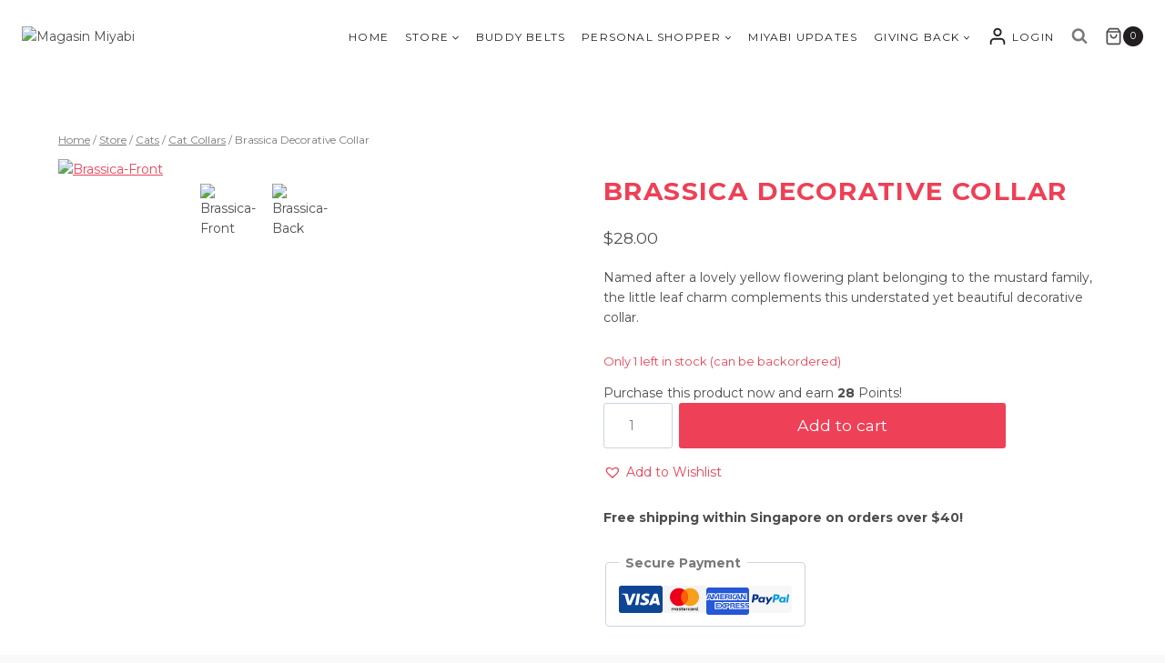

--- FILE ---
content_type: text/html; charset=UTF-8
request_url: https://miyabistore.co/store/cats/cat-collars/brassica-decorative-collar/
body_size: 41902
content:
<!doctype html><html lang="en-US" prefix="og: https://ogp.me/ns#" class="no-js" itemtype="https://schema.org/IndividualProduct" itemscope><head><meta charset="UTF-8"><link rel="preconnect" href="https://fonts.gstatic.com/" crossorigin /><meta name="viewport" content="width=device-width, initial-scale=1, minimum-scale=1"><title>Brassica Decorative Collar | Magasin Miyabi</title><meta name="description" content="Named after a lovely yellow flowering plant belonging to the mustard family, the little leaf charm complements this understated yet beautiful decorative collar."/><meta name="robots" content="follow, index, max-snippet:-1, max-video-preview:-1, max-image-preview:large"/><link rel="canonical" href="https://miyabistore.co/store/cats/cat-collars/brassica-decorative-collar/" /><meta property="og:locale" content="en_US" /><meta property="og:type" content="product" /><meta property="og:title" content="Brassica Decorative Collar | Magasin Miyabi" /><meta property="og:description" content="Named after a lovely yellow flowering plant belonging to the mustard family, the little leaf charm complements this understated yet beautiful decorative collar." /><meta property="og:url" content="https://miyabistore.co/store/cats/cat-collars/brassica-decorative-collar/" /><meta property="og:site_name" content="Magasin Miyabi" /><meta property="og:updated_time" content="2017-05-02T16:30:16+08:00" /><meta property="og:image" content="https://miyabistore.co/wp-content/uploads/Brasicca-Front_a7ftki.jpg" /><meta property="og:image:secure_url" content="https://miyabistore.co/wp-content/uploads/Brasicca-Front_a7ftki.jpg" /><meta property="og:image:width" content="1000" /><meta property="og:image:height" content="1000" /><meta property="og:image:alt" content="Brassica Decorative Collar" /><meta property="og:image:type" content="image/jpeg" /><meta property="product:brand" content="Neko-no-hige" /><meta property="product:price:amount" content="28" /><meta property="product:price:currency" content="SGD" /><meta property="product:availability" content="instock" /><meta name="twitter:card" content="summary_large_image" /><meta name="twitter:title" content="Brassica Decorative Collar | Magasin Miyabi" /><meta name="twitter:description" content="Named after a lovely yellow flowering plant belonging to the mustard family, the little leaf charm complements this understated yet beautiful decorative collar." /><meta name="twitter:image" content="https://miyabistore.co/wp-content/uploads/Brasicca-Front_a7ftki.jpg" /><meta name="twitter:label1" content="Price" /><meta name="twitter:data1" content="&#036;28.00" /><meta name="twitter:label2" content="Availability" /><meta name="twitter:data2" content="Only 1 left in stock (can be backordered)" /> <script type="application/ld+json" class="rank-math-schema">{"@context":"https://schema.org","@graph":[{"@type":["PetStore","Organization"],"@id":"https://miyabistore.co/#organization","name":"Magasin Miyabi Pte Ltd","url":"https://seashell-magpie-275837.hostingersite.com","sameAs":["https://www.facebook.com/magasinmiyabi"],"email":"hi@miyabistore.co","logo":{"@type":"ImageObject","@id":"https://miyabistore.co/#logo","url":"https://seashell-magpie-275837.hostingersite.com/wp-content/uploads/miyabi-logo-square.jpg","contentUrl":"https://seashell-magpie-275837.hostingersite.com/wp-content/uploads/miyabi-logo-square.jpg","caption":"Magasin Miyabi Pte Ltd","inLanguage":"en-US","width":"512","height":"512"},"image":{"@id":"https://miyabistore.co/#logo"}},{"@type":"WebSite","@id":"https://miyabistore.co/#website","url":"https://miyabistore.co","name":"Magasin Miyabi Pte Ltd","publisher":{"@id":"https://miyabistore.co/#organization"},"inLanguage":"en-US"},{"@type":"ImageObject","@id":"https://miyabistore.co/wp-content/uploads/Brasicca-Front_a7ftki.jpg","url":"https://miyabistore.co/wp-content/uploads/Brasicca-Front_a7ftki.jpg","width":"1000","height":"1000","inLanguage":"en-US"},{"@type":"ItemPage","@id":"https://miyabistore.co/store/cats/cat-collars/brassica-decorative-collar/#webpage","url":"https://miyabistore.co/store/cats/cat-collars/brassica-decorative-collar/","name":"Brassica Decorative Collar | Magasin Miyabi","datePublished":"2017-05-02T16:14:03+08:00","dateModified":"2017-05-02T16:30:16+08:00","isPartOf":{"@id":"https://miyabistore.co/#website"},"primaryImageOfPage":{"@id":"https://miyabistore.co/wp-content/uploads/Brasicca-Front_a7ftki.jpg"},"inLanguage":"en-US"},{"@type":"Product","brand":{"@type":"Brand","name":"Neko-no-hige"},"name":"Brassica Decorative Collar | Magasin Miyabi","description":"Named after a lovely yellow flowering plant belonging to the mustard family, the little leaf charm complements this understated yet beautiful decorative collar.","category":"Cats &gt; Cat Collars","mainEntityOfPage":{"@id":"https://miyabistore.co/store/cats/cat-collars/brassica-decorative-collar/#webpage"},"weight":{"@type":"QuantitativeValue","unitCode":"GRM","value":"50"},"image":[{"@type":"ImageObject","url":"https://miyabistore.co/wp-content/uploads/Brasicca-Front_a7ftki.jpg","height":"1000","width":"1000"},{"@type":"ImageObject","url":"https://miyabistore.co/wp-content/uploads/Brassica-Back_noyrwt.jpg","height":"1000","width":"1000"}],"offers":{"@type":"Offer","price":"28.00","priceCurrency":"SGD","priceValidUntil":"2027-12-31","availability":"https://schema.org/InStock","itemCondition":"NewCondition","url":"https://miyabistore.co/store/cats/cat-collars/brassica-decorative-collar/","seller":{"@type":"Organization","@id":"https://miyabistore.co/","name":"Magasin Miyabi Pte Ltd","url":"https://miyabistore.co","logo":"https://seashell-magpie-275837.hostingersite.com/wp-content/uploads/miyabi-logo-square.jpg"}},"@id":"https://miyabistore.co/store/cats/cat-collars/brassica-decorative-collar/#richSnippet"}]}</script> <link rel='dns-prefetch' href='//cdnjs.cloudflare.com' /><link rel='dns-prefetch' href='//www.google.com' /><link rel='dns-prefetch' href='//capi-automation.s3.us-east-2.amazonaws.com' /><link rel="alternate" type="application/rss+xml" title="Magasin Miyabi &raquo; Feed" href="https://miyabistore.co/feed/" /><link rel="alternate" type="application/rss+xml" title="Magasin Miyabi &raquo; Comments Feed" href="https://miyabistore.co/comments/feed/" /> <script>document.documentElement.classList.remove( 'no-js' );</script> <script>WebFontConfig={google:{families:["Montserrat:regular,700&display=swap"]}};if ( typeof WebFont === "object" && typeof WebFont.load === "function" ) { WebFont.load( WebFontConfig ); }</script><script data-optimized="1" src="https://miyabistore.co/wp-content/plugins/litespeed-cache/assets/js/webfontloader.min.js"></script> <link data-optimized="1" rel='stylesheet' id='font-awesome-css' href='https://miyabistore.co/wp-content/litespeed/css/ef1d3b6cb36e948d54ac85e7778870e4.css?ver=35dcd' media='all' /><link data-optimized="1" rel='stylesheet' id='woocommerce-pdf-frontend-css-css' href='https://miyabistore.co/wp-content/litespeed/css/928c712dc0f774e5d805de3a36180f56.css?ver=5d15a' media='all' /><link data-optimized="1" rel='stylesheet' id='wc-points-and-rewards-blocks-integration-css' href='https://miyabistore.co/wp-content/litespeed/css/deed043de8b8514fe6c60ef4d18e51b6.css?ver=bcb6b' media='all' /><link data-optimized="1" rel='stylesheet' id='woocommerce-smart-coupons-available-coupons-block-css' href='https://miyabistore.co/wp-content/litespeed/css/10fd1b27625c623b3984ca425102d8cc.css?ver=b6dba' media='all' /><link data-optimized="1" rel='stylesheet' id='wp-components-css' href='https://miyabistore.co/wp-content/litespeed/css/394c4e4ecdbef4c629386b25574587fa.css?ver=655aa' media='all' /><link data-optimized="1" rel='stylesheet' id='woocommerce-smart-coupons-send-coupon-form-block-css' href='https://miyabistore.co/wp-content/litespeed/css/c219e31fe243f88f17aacf8adf5bd58b.css?ver=c6def' media='all' /><link data-optimized="1" rel='stylesheet' id='berocket_aapf_widget-style-css' href='https://miyabistore.co/wp-content/litespeed/css/17751128e279f616359878b64d9f18a2.css?ver=b28c1' media='all' /><link data-optimized="1" rel='stylesheet' id='wp-block-library-css' href='https://miyabistore.co/wp-content/litespeed/css/386a54d41ae2cf590cf67b01baa34804.css?ver=40d73' media='all' /><style id='classic-theme-styles-inline-css'>/*! This file is auto-generated */
.wp-block-button__link{color:#fff;background-color:#32373c;border-radius:9999px;box-shadow:none;text-decoration:none;padding:calc(.667em + 2px) calc(1.333em + 2px);font-size:1.125em}.wp-block-file__button{background:#32373c;color:#fff;text-decoration:none}</style><style id='global-styles-inline-css'>:root{--wp--preset--aspect-ratio--square: 1;--wp--preset--aspect-ratio--4-3: 4/3;--wp--preset--aspect-ratio--3-4: 3/4;--wp--preset--aspect-ratio--3-2: 3/2;--wp--preset--aspect-ratio--2-3: 2/3;--wp--preset--aspect-ratio--16-9: 16/9;--wp--preset--aspect-ratio--9-16: 9/16;--wp--preset--color--black: #000000;--wp--preset--color--cyan-bluish-gray: #abb8c3;--wp--preset--color--white: #ffffff;--wp--preset--color--pale-pink: #f78da7;--wp--preset--color--vivid-red: #cf2e2e;--wp--preset--color--luminous-vivid-orange: #ff6900;--wp--preset--color--luminous-vivid-amber: #fcb900;--wp--preset--color--light-green-cyan: #7bdcb5;--wp--preset--color--vivid-green-cyan: #00d084;--wp--preset--color--pale-cyan-blue: #8ed1fc;--wp--preset--color--vivid-cyan-blue: #0693e3;--wp--preset--color--vivid-purple: #9b51e0;--wp--preset--color--theme-palette-1: var(--global-palette1);--wp--preset--color--theme-palette-2: var(--global-palette2);--wp--preset--color--theme-palette-3: var(--global-palette3);--wp--preset--color--theme-palette-4: var(--global-palette4);--wp--preset--color--theme-palette-5: var(--global-palette5);--wp--preset--color--theme-palette-6: var(--global-palette6);--wp--preset--color--theme-palette-7: var(--global-palette7);--wp--preset--color--theme-palette-8: var(--global-palette8);--wp--preset--color--theme-palette-9: var(--global-palette9);--wp--preset--gradient--vivid-cyan-blue-to-vivid-purple: linear-gradient(135deg,rgba(6,147,227,1) 0%,rgb(155,81,224) 100%);--wp--preset--gradient--light-green-cyan-to-vivid-green-cyan: linear-gradient(135deg,rgb(122,220,180) 0%,rgb(0,208,130) 100%);--wp--preset--gradient--luminous-vivid-amber-to-luminous-vivid-orange: linear-gradient(135deg,rgba(252,185,0,1) 0%,rgba(255,105,0,1) 100%);--wp--preset--gradient--luminous-vivid-orange-to-vivid-red: linear-gradient(135deg,rgba(255,105,0,1) 0%,rgb(207,46,46) 100%);--wp--preset--gradient--very-light-gray-to-cyan-bluish-gray: linear-gradient(135deg,rgb(238,238,238) 0%,rgb(169,184,195) 100%);--wp--preset--gradient--cool-to-warm-spectrum: linear-gradient(135deg,rgb(74,234,220) 0%,rgb(151,120,209) 20%,rgb(207,42,186) 40%,rgb(238,44,130) 60%,rgb(251,105,98) 80%,rgb(254,248,76) 100%);--wp--preset--gradient--blush-light-purple: linear-gradient(135deg,rgb(255,206,236) 0%,rgb(152,150,240) 100%);--wp--preset--gradient--blush-bordeaux: linear-gradient(135deg,rgb(254,205,165) 0%,rgb(254,45,45) 50%,rgb(107,0,62) 100%);--wp--preset--gradient--luminous-dusk: linear-gradient(135deg,rgb(255,203,112) 0%,rgb(199,81,192) 50%,rgb(65,88,208) 100%);--wp--preset--gradient--pale-ocean: linear-gradient(135deg,rgb(255,245,203) 0%,rgb(182,227,212) 50%,rgb(51,167,181) 100%);--wp--preset--gradient--electric-grass: linear-gradient(135deg,rgb(202,248,128) 0%,rgb(113,206,126) 100%);--wp--preset--gradient--midnight: linear-gradient(135deg,rgb(2,3,129) 0%,rgb(40,116,252) 100%);--wp--preset--font-size--small: var(--global-font-size-small);--wp--preset--font-size--medium: var(--global-font-size-medium);--wp--preset--font-size--large: var(--global-font-size-large);--wp--preset--font-size--x-large: 42px;--wp--preset--font-size--larger: var(--global-font-size-larger);--wp--preset--font-size--xxlarge: var(--global-font-size-xxlarge);--wp--preset--font-family--inter: "Inter", sans-serif;--wp--preset--font-family--cardo: Cardo;--wp--preset--spacing--20: 0.44rem;--wp--preset--spacing--30: 0.67rem;--wp--preset--spacing--40: 1rem;--wp--preset--spacing--50: 1.5rem;--wp--preset--spacing--60: 2.25rem;--wp--preset--spacing--70: 3.38rem;--wp--preset--spacing--80: 5.06rem;--wp--preset--shadow--natural: 6px 6px 9px rgba(0, 0, 0, 0.2);--wp--preset--shadow--deep: 12px 12px 50px rgba(0, 0, 0, 0.4);--wp--preset--shadow--sharp: 6px 6px 0px rgba(0, 0, 0, 0.2);--wp--preset--shadow--outlined: 6px 6px 0px -3px rgba(255, 255, 255, 1), 6px 6px rgba(0, 0, 0, 1);--wp--preset--shadow--crisp: 6px 6px 0px rgba(0, 0, 0, 1);}:where(.is-layout-flex){gap: 0.5em;}:where(.is-layout-grid){gap: 0.5em;}body .is-layout-flex{display: flex;}.is-layout-flex{flex-wrap: wrap;align-items: center;}.is-layout-flex > :is(*, div){margin: 0;}body .is-layout-grid{display: grid;}.is-layout-grid > :is(*, div){margin: 0;}:where(.wp-block-columns.is-layout-flex){gap: 2em;}:where(.wp-block-columns.is-layout-grid){gap: 2em;}:where(.wp-block-post-template.is-layout-flex){gap: 1.25em;}:where(.wp-block-post-template.is-layout-grid){gap: 1.25em;}.has-black-color{color: var(--wp--preset--color--black) !important;}.has-cyan-bluish-gray-color{color: var(--wp--preset--color--cyan-bluish-gray) !important;}.has-white-color{color: var(--wp--preset--color--white) !important;}.has-pale-pink-color{color: var(--wp--preset--color--pale-pink) !important;}.has-vivid-red-color{color: var(--wp--preset--color--vivid-red) !important;}.has-luminous-vivid-orange-color{color: var(--wp--preset--color--luminous-vivid-orange) !important;}.has-luminous-vivid-amber-color{color: var(--wp--preset--color--luminous-vivid-amber) !important;}.has-light-green-cyan-color{color: var(--wp--preset--color--light-green-cyan) !important;}.has-vivid-green-cyan-color{color: var(--wp--preset--color--vivid-green-cyan) !important;}.has-pale-cyan-blue-color{color: var(--wp--preset--color--pale-cyan-blue) !important;}.has-vivid-cyan-blue-color{color: var(--wp--preset--color--vivid-cyan-blue) !important;}.has-vivid-purple-color{color: var(--wp--preset--color--vivid-purple) !important;}.has-black-background-color{background-color: var(--wp--preset--color--black) !important;}.has-cyan-bluish-gray-background-color{background-color: var(--wp--preset--color--cyan-bluish-gray) !important;}.has-white-background-color{background-color: var(--wp--preset--color--white) !important;}.has-pale-pink-background-color{background-color: var(--wp--preset--color--pale-pink) !important;}.has-vivid-red-background-color{background-color: var(--wp--preset--color--vivid-red) !important;}.has-luminous-vivid-orange-background-color{background-color: var(--wp--preset--color--luminous-vivid-orange) !important;}.has-luminous-vivid-amber-background-color{background-color: var(--wp--preset--color--luminous-vivid-amber) !important;}.has-light-green-cyan-background-color{background-color: var(--wp--preset--color--light-green-cyan) !important;}.has-vivid-green-cyan-background-color{background-color: var(--wp--preset--color--vivid-green-cyan) !important;}.has-pale-cyan-blue-background-color{background-color: var(--wp--preset--color--pale-cyan-blue) !important;}.has-vivid-cyan-blue-background-color{background-color: var(--wp--preset--color--vivid-cyan-blue) !important;}.has-vivid-purple-background-color{background-color: var(--wp--preset--color--vivid-purple) !important;}.has-black-border-color{border-color: var(--wp--preset--color--black) !important;}.has-cyan-bluish-gray-border-color{border-color: var(--wp--preset--color--cyan-bluish-gray) !important;}.has-white-border-color{border-color: var(--wp--preset--color--white) !important;}.has-pale-pink-border-color{border-color: var(--wp--preset--color--pale-pink) !important;}.has-vivid-red-border-color{border-color: var(--wp--preset--color--vivid-red) !important;}.has-luminous-vivid-orange-border-color{border-color: var(--wp--preset--color--luminous-vivid-orange) !important;}.has-luminous-vivid-amber-border-color{border-color: var(--wp--preset--color--luminous-vivid-amber) !important;}.has-light-green-cyan-border-color{border-color: var(--wp--preset--color--light-green-cyan) !important;}.has-vivid-green-cyan-border-color{border-color: var(--wp--preset--color--vivid-green-cyan) !important;}.has-pale-cyan-blue-border-color{border-color: var(--wp--preset--color--pale-cyan-blue) !important;}.has-vivid-cyan-blue-border-color{border-color: var(--wp--preset--color--vivid-cyan-blue) !important;}.has-vivid-purple-border-color{border-color: var(--wp--preset--color--vivid-purple) !important;}.has-vivid-cyan-blue-to-vivid-purple-gradient-background{background: var(--wp--preset--gradient--vivid-cyan-blue-to-vivid-purple) !important;}.has-light-green-cyan-to-vivid-green-cyan-gradient-background{background: var(--wp--preset--gradient--light-green-cyan-to-vivid-green-cyan) !important;}.has-luminous-vivid-amber-to-luminous-vivid-orange-gradient-background{background: var(--wp--preset--gradient--luminous-vivid-amber-to-luminous-vivid-orange) !important;}.has-luminous-vivid-orange-to-vivid-red-gradient-background{background: var(--wp--preset--gradient--luminous-vivid-orange-to-vivid-red) !important;}.has-very-light-gray-to-cyan-bluish-gray-gradient-background{background: var(--wp--preset--gradient--very-light-gray-to-cyan-bluish-gray) !important;}.has-cool-to-warm-spectrum-gradient-background{background: var(--wp--preset--gradient--cool-to-warm-spectrum) !important;}.has-blush-light-purple-gradient-background{background: var(--wp--preset--gradient--blush-light-purple) !important;}.has-blush-bordeaux-gradient-background{background: var(--wp--preset--gradient--blush-bordeaux) !important;}.has-luminous-dusk-gradient-background{background: var(--wp--preset--gradient--luminous-dusk) !important;}.has-pale-ocean-gradient-background{background: var(--wp--preset--gradient--pale-ocean) !important;}.has-electric-grass-gradient-background{background: var(--wp--preset--gradient--electric-grass) !important;}.has-midnight-gradient-background{background: var(--wp--preset--gradient--midnight) !important;}.has-small-font-size{font-size: var(--wp--preset--font-size--small) !important;}.has-medium-font-size{font-size: var(--wp--preset--font-size--medium) !important;}.has-large-font-size{font-size: var(--wp--preset--font-size--large) !important;}.has-x-large-font-size{font-size: var(--wp--preset--font-size--x-large) !important;}
:where(.wp-block-post-template.is-layout-flex){gap: 1.25em;}:where(.wp-block-post-template.is-layout-grid){gap: 1.25em;}
:where(.wp-block-columns.is-layout-flex){gap: 2em;}:where(.wp-block-columns.is-layout-grid){gap: 2em;}
:root :where(.wp-block-pullquote){font-size: 1.5em;line-height: 1.6;}</style><link data-optimized="1" rel='stylesheet' id='currency_converter_styles-css' href='https://miyabistore.co/wp-content/litespeed/css/23e48f79f733920e38844e39c8493b0e.css?ver=3d220' media='all' /><style id='woocommerce-inline-inline-css'>.woocommerce form .form-row .required { visibility: visible; }</style><link data-optimized="1" rel='stylesheet' id='brands-styles-css' href='https://miyabistore.co/wp-content/litespeed/css/d08312fd7f0fc238a29fcd3147d156b3.css?ver=5e212' media='all' /><link data-optimized="1" rel='stylesheet' id='mc4wp-form-basic-css' href='https://miyabistore.co/wp-content/litespeed/css/fb4a8ec240ff491e35d9ca079104f53f.css?ver=c9439' media='all' /><link data-optimized="1" rel='stylesheet' id='wc-composite-css-css' href='https://miyabistore.co/wp-content/litespeed/css/4d6d110fa1f80218c80b9b6c7f57385d.css?ver=c5098' media='all' /><link data-optimized="1" rel='stylesheet' id='kt-woo-ele-style-css' href='https://miyabistore.co/wp-content/litespeed/css/227374d4f1b5bc4673ba020f563ddb34.css?ver=06b0f' media='all' /><link data-optimized="1" rel='stylesheet' id='kadence_size_chart_css-css' href='https://miyabistore.co/wp-content/litespeed/css/96f0c701c28beaa3147a3ddc54f5efe4.css?ver=d3e2d' media='all' /><link rel='preload' as='font' type='font/woff2' crossorigin='anonymous' id='tinvwl-webfont-font-css' href='https://miyabistore.co/wp-content/plugins/ti-woocommerce-wishlist/assets/fonts/tinvwl-webfont.woff2?ver=xu2uyi' media='all' /><link data-optimized="1" rel='stylesheet' id='tinvwl-webfont-css' href='https://miyabistore.co/wp-content/litespeed/css/d564fffadb04e143acd0b8388941e13c.css?ver=d856e' media='all' /><link data-optimized="1" rel='stylesheet' id='tinvwl-css' href='https://miyabistore.co/wp-content/litespeed/css/9f8bda8a3c113f54ca44e59d2569c73d.css?ver=8f15a' media='all' /><link data-optimized="1" rel='stylesheet' id='kadence-global-css' href='https://miyabistore.co/wp-content/litespeed/css/25485415dfc5b3e84223948e6def71b4.css?ver=3b68b' media='all' /><style id='kadence-global-inline-css'>/* Kadence Base CSS */
:root{--global-palette1:#ee4056;--global-palette2:#f16678;--global-palette3:#231f20;--global-palette4:#4f4c4d;--global-palette5:#7b7979;--global-palette6:#a7a5a6;--global-palette7:#f1f1f1;--global-palette8:#f9f9f9;--global-palette9:#ffffff;--global-palette9rgb:255, 255, 255;--global-palette-highlight:var(--global-palette1);--global-palette-highlight-alt:var(--global-palette2);--global-palette-highlight-alt2:var(--global-palette9);--global-palette-btn-bg:var(--global-palette1);--global-palette-btn-bg-hover:var(--global-palette2);--global-palette-btn:var(--global-palette9);--global-palette-btn-hover:var(--global-palette9);--global-body-font-family:Montserrat, var(--global-fallback-font);--global-heading-font-family:inherit;--global-primary-nav-font-family:inherit;--global-fallback-font:sans-serif;--global-display-fallback-font:sans-serif;--global-content-width:1200px;--global-content-narrow-width:842px;--global-content-edge-padding:1.5rem;--global-content-boxed-padding:2rem;--global-calc-content-width:calc(1200px - var(--global-content-edge-padding) - var(--global-content-edge-padding) );--wp--style--global--content-size:var(--global-calc-content-width);}.wp-site-blocks{--global-vw:calc( 100vw - ( 0.5 * var(--scrollbar-offset)));}:root body.kadence-elementor-colors{--e-global-color-kadence1:var(--global-palette1);--e-global-color-kadence2:var(--global-palette2);--e-global-color-kadence3:var(--global-palette3);--e-global-color-kadence4:var(--global-palette4);--e-global-color-kadence5:var(--global-palette5);--e-global-color-kadence6:var(--global-palette6);--e-global-color-kadence7:var(--global-palette7);--e-global-color-kadence8:var(--global-palette8);--e-global-color-kadence9:var(--global-palette9);}body{background:var(--global-palette8);}body, input, select, optgroup, textarea{font-style:normal;font-weight:normal;font-size:14px;line-height:1.6;font-family:var(--global-body-font-family);color:var(--global-palette4);}.content-bg, body.content-style-unboxed .site{background:var(--global-palette9);}h1,h2,h3,h4,h5,h6{font-family:var(--global-heading-font-family);}h1{font-style:normal;font-weight:700;font-size:38px;line-height:1.5;letter-spacing:0.05em;text-transform:uppercase;color:var(--global-palette1);}h2{font-style:normal;font-weight:700;font-size:32px;line-height:1.5;color:var(--global-palette1);}h3{font-style:normal;font-weight:700;font-size:27px;line-height:1.5;color:var(--global-palette3);}h4{font-style:normal;font-weight:700;font-size:24px;line-height:1.5;color:var(--global-palette3);}h5{font-style:normal;font-weight:700;font-size:21px;line-height:1.5;color:var(--global-palette3);}h6{font-style:normal;font-weight:700;font-size:18px;line-height:1.5;color:var(--global-palette3);}.entry-hero h1{font-style:normal;letter-spacing:0.1em;}.entry-hero .kadence-breadcrumbs{max-width:1200px;}.site-container, .site-header-row-layout-contained, .site-footer-row-layout-contained, .entry-hero-layout-contained, .comments-area, .alignfull > .wp-block-cover__inner-container, .alignwide > .wp-block-cover__inner-container{max-width:var(--global-content-width);}.content-width-narrow .content-container.site-container, .content-width-narrow .hero-container.site-container{max-width:var(--global-content-narrow-width);}@media all and (min-width: 1430px){.wp-site-blocks .content-container  .alignwide{margin-left:-115px;margin-right:-115px;width:unset;max-width:unset;}}@media all and (min-width: 1102px){.content-width-narrow .wp-site-blocks .content-container .alignwide{margin-left:-130px;margin-right:-130px;width:unset;max-width:unset;}}.content-style-boxed .wp-site-blocks .entry-content .alignwide{margin-left:calc( -1 * var( --global-content-boxed-padding ) );margin-right:calc( -1 * var( --global-content-boxed-padding ) );}.content-area{margin-top:5rem;margin-bottom:5rem;}@media all and (max-width: 1024px){.content-area{margin-top:3rem;margin-bottom:3rem;}}@media all and (max-width: 767px){.content-area{margin-top:2rem;margin-bottom:2rem;}}@media all and (max-width: 1024px){:root{--global-content-boxed-padding:2rem;}}@media all and (max-width: 767px){:root{--global-content-boxed-padding:1.5rem;}}.entry-content-wrap{padding:2rem;}@media all and (max-width: 1024px){.entry-content-wrap{padding:2rem;}}@media all and (max-width: 767px){.entry-content-wrap{padding:1.5rem;}}.entry.single-entry{box-shadow:0px 15px 15px -10px rgba(0,0,0,0.05);}.entry.loop-entry{box-shadow:0px 15px 15px -10px rgba(0,0,0,0.05);}.loop-entry .entry-content-wrap{padding:2rem;}@media all and (max-width: 1024px){.loop-entry .entry-content-wrap{padding:2rem;}}@media all and (max-width: 767px){.loop-entry .entry-content-wrap{padding:1.5rem;}}button, .button, .wp-block-button__link, input[type="button"], input[type="reset"], input[type="submit"], .fl-button, .elementor-button-wrapper .elementor-button, .wc-block-components-checkout-place-order-button, .wc-block-cart__submit{box-shadow:0px 0px 0px -7px rgba(0,0,0,0);}button:hover, button:focus, button:active, .button:hover, .button:focus, .button:active, .wp-block-button__link:hover, .wp-block-button__link:focus, .wp-block-button__link:active, input[type="button"]:hover, input[type="button"]:focus, input[type="button"]:active, input[type="reset"]:hover, input[type="reset"]:focus, input[type="reset"]:active, input[type="submit"]:hover, input[type="submit"]:focus, input[type="submit"]:active, .elementor-button-wrapper .elementor-button:hover, .elementor-button-wrapper .elementor-button:focus, .elementor-button-wrapper .elementor-button:active, .wc-block-cart__submit:hover{box-shadow:0px 15px 25px -7px rgba(0,0,0,0.1);}.kb-button.kb-btn-global-outline.kb-btn-global-inherit{padding-top:calc(px - 2px);padding-right:calc(px - 2px);padding-bottom:calc(px - 2px);padding-left:calc(px - 2px);}@media all and (min-width: 1025px){.transparent-header .entry-hero .entry-hero-container-inner{padding-top:80px;}}@media all and (max-width: 1024px){.mobile-transparent-header .entry-hero .entry-hero-container-inner{padding-top:80px;}}@media all and (max-width: 767px){.mobile-transparent-header .entry-hero .entry-hero-container-inner{padding-top:60px;}}.entry-author-style-center{padding-top:var(--global-md-spacing);border-top:1px solid var(--global-gray-500);}.entry-author-style-center .entry-author-avatar, .entry-meta .author-avatar{display:none;}.entry-author-style-normal .entry-author-profile{padding-left:0px;}#comments .comment-meta{margin-left:0px;}
/* Kadence Header CSS */
@media all and (max-width: 1024px){.mobile-transparent-header #masthead{position:absolute;left:0px;right:0px;z-index:100;}.kadence-scrollbar-fixer.mobile-transparent-header #masthead{right:var(--scrollbar-offset,0);}.mobile-transparent-header #masthead, .mobile-transparent-header .site-top-header-wrap .site-header-row-container-inner, .mobile-transparent-header .site-main-header-wrap .site-header-row-container-inner, .mobile-transparent-header .site-bottom-header-wrap .site-header-row-container-inner{background:transparent;}.site-header-row-tablet-layout-fullwidth, .site-header-row-tablet-layout-standard{padding:0px;}}@media all and (min-width: 1025px){.transparent-header #masthead{position:absolute;left:0px;right:0px;z-index:100;}.transparent-header.kadence-scrollbar-fixer #masthead{right:var(--scrollbar-offset,0);}.transparent-header #masthead, .transparent-header .site-top-header-wrap .site-header-row-container-inner, .transparent-header .site-main-header-wrap .site-header-row-container-inner, .transparent-header .site-bottom-header-wrap .site-header-row-container-inner{background:transparent;}}.site-branding a.brand img{max-width:160px;}.site-branding a.brand img.svg-logo-image{width:160px;}@media all and (max-width: 767px){.site-branding a.brand img{max-width:100px;}.site-branding a.brand img.svg-logo-image{width:100px;}}.site-branding{padding:0px 0px 0px 0px;}#masthead, #masthead .kadence-sticky-header.item-is-fixed:not(.item-at-start):not(.site-header-row-container):not(.site-main-header-wrap), #masthead .kadence-sticky-header.item-is-fixed:not(.item-at-start) > .site-header-row-container-inner{background:#ffffff;}.site-main-header-inner-wrap{min-height:80px;}@media all and (max-width: 767px){.site-main-header-inner-wrap{min-height:60px;}}#masthead .kadence-sticky-header.item-is-fixed:not(.item-at-start) .header-menu-container > ul > li > a{color:var(--global-palette4);}#masthead .kadence-sticky-header.item-is-fixed:not(.item-at-start) .mobile-toggle-open-container .menu-toggle-open, #masthead .kadence-sticky-header.item-is-fixed:not(.item-at-start) .search-toggle-open-container .search-toggle-open{color:var(--global-palette4);}#masthead .kadence-sticky-header.item-is-fixed:not(.item-at-start) .header-menu-container > ul > li > a:hover{color:var(--global-palette1);}#masthead .kadence-sticky-header.item-is-fixed:not(.item-at-start) .mobile-toggle-open-container .menu-toggle-open:hover, #masthead .kadence-sticky-header.item-is-fixed:not(.item-at-start) .mobile-toggle-open-container .menu-toggle-open:focus, #masthead .kadence-sticky-header.item-is-fixed:not(.item-at-start) .search-toggle-open-container .search-toggle-open:hover, #masthead .kadence-sticky-header.item-is-fixed:not(.item-at-start) .search-toggle-open-container .search-toggle-open:focus{color:var(--global-palette1);}.header-navigation[class*="header-navigation-style-underline"] .header-menu-container.primary-menu-container>ul>li>a:after{width:calc( 100% - 1.5em);}.main-navigation .primary-menu-container > ul > li.menu-item > a{padding-left:calc(1.5em / 2);padding-right:calc(1.5em / 2);color:var(--global-palette3);}.main-navigation .primary-menu-container > ul > li.menu-item .dropdown-nav-special-toggle{right:calc(1.5em / 2);}.main-navigation .primary-menu-container > ul li.menu-item > a{font-style:normal;font-size:12px;letter-spacing:0.1em;text-transform:uppercase;}.main-navigation .primary-menu-container > ul > li.menu-item > a:hover{color:var(--global-palette-highlight);}.main-navigation .primary-menu-container > ul > li.menu-item.current-menu-item > a{color:var(--global-palette3);}.header-navigation .header-menu-container ul ul.sub-menu, .header-navigation .header-menu-container ul ul.submenu{background:var(--global-palette3);box-shadow:0px 2px 13px 0px rgba(0,0,0,0.1);}.header-navigation .header-menu-container ul ul li.menu-item, .header-menu-container ul.menu > li.kadence-menu-mega-enabled > ul > li.menu-item > a{border-bottom:0px none rgba(255,255,255,0.1);}.header-navigation .header-menu-container ul ul li.menu-item > a{width:200px;padding-top:1em;padding-bottom:1em;color:var(--global-palette8);font-size:12px;}.header-navigation .header-menu-container ul ul li.menu-item > a:hover{color:var(--global-palette9);background:var(--global-palette4);}.header-navigation .header-menu-container ul ul li.menu-item.current-menu-item > a{color:var(--global-palette9);background:var(--global-palette4);}.mobile-toggle-open-container .menu-toggle-open, .mobile-toggle-open-container .menu-toggle-open:focus{color:var(--global-palette3);padding:0.4em 0.6em 0.4em 0.6em;font-size:14px;}.mobile-toggle-open-container .menu-toggle-open.menu-toggle-style-bordered{border:1px solid currentColor;}.mobile-toggle-open-container .menu-toggle-open .menu-toggle-icon{font-size:20px;}.mobile-toggle-open-container .menu-toggle-open:hover, .mobile-toggle-open-container .menu-toggle-open:focus-visible{color:var(--global-palette-highlight);}.mobile-navigation ul li{font-size:14px;}.mobile-navigation ul li a{padding-top:1em;padding-bottom:1em;}.mobile-navigation ul li > a, .mobile-navigation ul li.menu-item-has-children > .drawer-nav-drop-wrap{color:var(--global-palette8);}.mobile-navigation ul li.current-menu-item > a, .mobile-navigation ul li.current-menu-item.menu-item-has-children > .drawer-nav-drop-wrap{color:var(--global-palette-highlight);}.mobile-navigation ul li.menu-item-has-children .drawer-nav-drop-wrap, .mobile-navigation ul li:not(.menu-item-has-children) a{border-bottom:1px none rgba(255,255,255,0.1);}.mobile-navigation:not(.drawer-navigation-parent-toggle-true) ul li.menu-item-has-children .drawer-nav-drop-wrap button{border-left:1px none rgba(255,255,255,0.1);}#mobile-drawer .drawer-header .drawer-toggle{padding:0.6em 0.15em 0.6em 0.15em;font-size:24px;}.header-cart-wrap .header-cart-button .header-cart-total{background:var(--global-palette3);color:var(--global-palette9);}.header-cart-wrap .header-cart-button:hover .header-cart-total{background:var(--global-palette1);color:var(--global-palette9);}.search-toggle-open-container .search-toggle-open{color:var(--global-palette5);}.search-toggle-open-container .search-toggle-open.search-toggle-style-bordered{border:1px solid currentColor;}.search-toggle-open-container .search-toggle-open .search-toggle-icon{font-size:1em;}.search-toggle-open-container .search-toggle-open:hover, .search-toggle-open-container .search-toggle-open:focus{color:var(--global-palette-highlight);}#search-drawer .drawer-inner{background:rgba(9, 12, 16, 0.97);}
/* Kadence Footer CSS */
.site-middle-footer-wrap .site-footer-row-container-inner{background:var(--global-palette7);}.site-middle-footer-inner-wrap{padding-top:30px;padding-bottom:30px;grid-column-gap:30px;grid-row-gap:30px;}.site-middle-footer-inner-wrap .widget{margin-bottom:30px;}.site-middle-footer-inner-wrap .site-footer-section:not(:last-child):after{right:calc(-30px / 2);}.site-bottom-footer-wrap .site-footer-row-container-inner{background:var(--global-palette3);font-style:normal;color:var(--global-palette9);}.site-footer .site-bottom-footer-wrap a:where(:not(.button):not(.wp-block-button__link):not(.wp-element-button)){color:var(--global-palette1);}.site-footer .site-bottom-footer-wrap a:where(:not(.button):not(.wp-block-button__link):not(.wp-element-button)):hover{color:var(--global-palette2);}.site-bottom-footer-inner-wrap{padding-top:10px;padding-bottom:10px;grid-column-gap:30px;}.site-bottom-footer-inner-wrap .widget{margin-bottom:30px;}.site-bottom-footer-inner-wrap .site-footer-section:not(:last-child):after{right:calc(-30px / 2);}.footer-social-wrap .footer-social-inner-wrap{font-size:1.5em;gap:0.3em;}.site-footer .site-footer-wrap .site-footer-section .footer-social-wrap .footer-social-inner-wrap .social-button{color:var(--global-palette9);border:2px none transparent;border-radius:0px;}#colophon .footer-html{font-style:normal;font-size:12px;}
/* Kadence Woo CSS */
.entry-hero.product-hero-section .entry-header{min-height:200px;}.product-title .single-category{font-weight:700;font-size:32px;line-height:1.5;color:var(--global-palette3);}.wp-site-blocks .product-hero-section .extra-title{font-weight:700;font-size:32px;line-height:1.5;}.woocommerce div.product .product_title{font-style:normal;font-size:28px;}@media all and (max-width: 767px){.woocommerce div.product .product_title{line-height:1.2-;}}body.archive.tax-woo-product .content-bg, body.content-style-unboxed.archive.tax-woo-product .site, body.post-type-archive-product .content-bg, body.content-style-unboxed.archive.post-type-archive-product .site, body.content-style-unboxed.archive.tax-woo-product .content-bg.loop-entry .content-bg:not(.loop-entry), body.content-style-unboxed.post-type-archive-product .content-bg.loop-entry .content-bg:not(.loop-entry){background:var(--global-palette9);}.product-archive-hero-section .entry-hero-container-inner{background:var(--global-palette9);}.entry-hero.product-archive-hero-section .entry-header{min-height:100px;}.woocommerce ul.products.woo-archive-btn-button .product-action-wrap .button:not(.kb-button), .woocommerce ul.products li.woo-archive-btn-button .button:not(.kb-button), .wc-block-grid__product.woo-archive-btn-button .product-details .wc-block-grid__product-add-to-cart .wp-block-button__link{border:2px none transparent;box-shadow:0px 0px 0px 0px rgba(0,0,0,0.0);}.woocommerce ul.products.woo-archive-btn-button .product-action-wrap .button:not(.kb-button):hover, .woocommerce ul.products li.woo-archive-btn-button .button:not(.kb-button):hover, .wc-block-grid__product.woo-archive-btn-button .product-details .wc-block-grid__product-add-to-cart .wp-block-button__link:hover{box-shadow:0px 0px 0px 0px rgba(0,0,0,0);}
/* Kadence Pro Header CSS */
.header-navigation-dropdown-direction-left ul ul.submenu, .header-navigation-dropdown-direction-left ul ul.sub-menu{right:0px;left:auto;}.rtl .header-navigation-dropdown-direction-right ul ul.submenu, .rtl .header-navigation-dropdown-direction-right ul ul.sub-menu{left:0px;right:auto;}.header-account-button .nav-drop-title-wrap > .kadence-svg-iconset, .header-account-button > .kadence-svg-iconset{font-size:1.2em;}.site-header-item .header-account-button .nav-drop-title-wrap, .site-header-item .header-account-wrap > .header-account-button{display:flex;align-items:center;}.header-account-style-icon_label .header-account-label{padding-left:5px;}.header-account-style-label_icon .header-account-label{padding-right:5px;}.site-header-item .header-account-wrap .header-account-button{text-decoration:none;box-shadow:none;color:var(--global-palette3);background:transparent;padding:0.6em 0em 0.6em 0em;}.header-account-wrap .header-account-button .header-account-label{font-style:normal;font-size:12px;letter-spacing:0.1em;text-transform:uppercase;}.header-mobile-account-wrap .header-account-button .nav-drop-title-wrap > .kadence-svg-iconset, .header-mobile-account-wrap .header-account-button > .kadence-svg-iconset{font-size:1.2em;}.header-mobile-account-wrap .header-account-button .nav-drop-title-wrap, .header-mobile-account-wrap > .header-account-button{display:flex;align-items:center;}.header-mobile-account-wrap.header-account-style-icon_label .header-account-label{padding-left:5px;}.header-mobile-account-wrap.header-account-style-label_icon .header-account-label{padding-right:5px;}.header-mobile-account-wrap .header-account-button{text-decoration:none;box-shadow:none;color:inherit;background:transparent;padding:0.6em 0em 0.6em 0em;}#login-drawer .drawer-inner .drawer-content{display:flex;justify-content:center;align-items:center;position:absolute;top:0px;bottom:0px;left:0px;right:0px;padding:0px;}#loginform p label{display:block;}#login-drawer #loginform{width:100%;}#login-drawer #loginform input{width:100%;}#login-drawer #loginform input[type="checkbox"]{width:auto;}#login-drawer .drawer-inner .drawer-header{position:relative;z-index:100;}#login-drawer .drawer-content_inner.widget_login_form_inner{padding:2em;width:100%;max-width:350px;border-radius:.25rem;background:var(--global-palette9);color:var(--global-palette4);}#login-drawer .lost_password a{color:var(--global-palette6);}#login-drawer .lost_password, #login-drawer .register-field{text-align:center;}#login-drawer .widget_login_form_inner p{margin-top:1.2em;margin-bottom:0em;}#login-drawer .widget_login_form_inner p:first-child{margin-top:0em;}#login-drawer .widget_login_form_inner label{margin-bottom:0.5em;}#login-drawer hr.register-divider{margin:1.2em 0;border-width:1px;}#login-drawer .register-field{font-size:90%;}@media all and (min-width: 1025px){#login-drawer hr.register-divider.hide-desktop{display:none;}#login-drawer p.register-field.hide-desktop{display:none;}}@media all and (max-width: 1024px){#login-drawer hr.register-divider.hide-mobile{display:none;}#login-drawer p.register-field.hide-mobile{display:none;}}@media all and (max-width: 767px){#login-drawer hr.register-divider.hide-mobile{display:none;}#login-drawer p.register-field.hide-mobile{display:none;}}.tertiary-navigation .tertiary-menu-container > ul > li.menu-item > a{padding-left:calc(1.2em / 2);padding-right:calc(1.2em / 2);padding-top:0.6em;padding-bottom:0.6em;color:var(--global-palette5);}.tertiary-navigation .tertiary-menu-container > ul > li.menu-item > a:hover{color:var(--global-palette-highlight);}.tertiary-navigation .tertiary-menu-container > ul > li.menu-item.current-menu-item > a{color:var(--global-palette3);}.header-navigation[class*="header-navigation-style-underline"] .header-menu-container.tertiary-menu-container>ul>li>a:after{width:calc( 100% - 1.2em);}.quaternary-navigation .quaternary-menu-container > ul > li.menu-item > a{padding-left:calc(1.2em / 2);padding-right:calc(1.2em / 2);padding-top:0.6em;padding-bottom:0.6em;color:var(--global-palette5);}.quaternary-navigation .quaternary-menu-container > ul > li.menu-item > a:hover{color:var(--global-palette-highlight);}.quaternary-navigation .quaternary-menu-container > ul > li.menu-item.current-menu-item > a{color:var(--global-palette3);}.header-navigation[class*="header-navigation-style-underline"] .header-menu-container.quaternary-menu-container>ul>li>a:after{width:calc( 100% - 1.2em);}#main-header .header-divider{border-right:1px solid var(--global-palette6);height:50%;}#main-header .header-divider2{border-right:1px solid var(--global-palette6);height:50%;}#main-header .header-divider3{border-right:1px solid var(--global-palette6);height:50%;}#mobile-header .header-mobile-divider, #mobile-drawer .header-mobile-divider{border-right:1px solid var(--global-palette6);height:50%;}#mobile-drawer .header-mobile-divider{border-top:1px solid var(--global-palette6);width:50%;}#mobile-header .header-mobile-divider2{border-right:1px solid var(--global-palette6);height:50%;}#mobile-drawer .header-mobile-divider2{border-top:1px solid var(--global-palette6);width:50%;}.header-item-search-bar form ::-webkit-input-placeholder{color:currentColor;opacity:0.5;}.header-item-search-bar form ::placeholder{color:currentColor;opacity:0.5;}.header-search-bar form{max-width:100%;width:240px;}.header-mobile-search-bar form{max-width:calc(100vw - var(--global-sm-spacing) - var(--global-sm-spacing));width:240px;}.header-widget-lstyle-normal .header-widget-area-inner a:not(.button){text-decoration:underline;}.element-contact-inner-wrap{display:flex;flex-wrap:wrap;align-items:center;margin-top:-0.6em;margin-left:calc(-0.6em / 2);margin-right:calc(-0.6em / 2);}.element-contact-inner-wrap .header-contact-item{display:inline-flex;flex-wrap:wrap;align-items:center;margin-top:0.6em;margin-left:calc(0.6em / 2);margin-right:calc(0.6em / 2);}.element-contact-inner-wrap .header-contact-item .kadence-svg-iconset{font-size:1em;}.header-contact-item img{display:inline-block;}.header-contact-item .contact-label{margin-left:0.3em;}.rtl .header-contact-item .contact-label{margin-right:0.3em;margin-left:0px;}.header-mobile-contact-wrap .element-contact-inner-wrap{display:flex;flex-wrap:wrap;align-items:center;margin-top:-0.6em;margin-left:calc(-0.6em / 2);margin-right:calc(-0.6em / 2);}.header-mobile-contact-wrap .element-contact-inner-wrap .header-contact-item{display:inline-flex;flex-wrap:wrap;align-items:center;margin-top:0.6em;margin-left:calc(0.6em / 2);margin-right:calc(0.6em / 2);}.header-mobile-contact-wrap .element-contact-inner-wrap .header-contact-item .kadence-svg-iconset{font-size:1em;}#main-header .header-button2{border:2px none transparent;box-shadow:0px 0px 0px -7px rgba(0,0,0,0);}#main-header .header-button2:hover{box-shadow:0px 15px 25px -7px rgba(0,0,0,0.1);}.mobile-header-button2-wrap .mobile-header-button-inner-wrap .mobile-header-button2{border:2px none transparent;box-shadow:0px 0px 0px -7px rgba(0,0,0,0);}.mobile-header-button2-wrap .mobile-header-button-inner-wrap .mobile-header-button2:hover{box-shadow:0px 15px 25px -7px rgba(0,0,0,0.1);}#widget-drawer.popup-drawer-layout-fullwidth .drawer-content .header-widget2, #widget-drawer.popup-drawer-layout-sidepanel .drawer-inner{max-width:400px;}#widget-drawer.popup-drawer-layout-fullwidth .drawer-content .header-widget2{margin:0 auto;}.widget-toggle-open{display:flex;align-items:center;background:transparent;box-shadow:none;}.widget-toggle-open:hover, .widget-toggle-open:focus{border-color:currentColor;background:transparent;box-shadow:none;}.widget-toggle-open .widget-toggle-icon{display:flex;}.widget-toggle-open .widget-toggle-label{padding-right:5px;}.rtl .widget-toggle-open .widget-toggle-label{padding-left:5px;padding-right:0px;}.widget-toggle-open .widget-toggle-label:empty, .rtl .widget-toggle-open .widget-toggle-label:empty{padding-right:0px;padding-left:0px;}.widget-toggle-open-container .widget-toggle-open{color:var(--global-palette5);padding:0.4em 0.6em 0.4em 0.6em;font-size:14px;}.widget-toggle-open-container .widget-toggle-open.widget-toggle-style-bordered{border:1px solid currentColor;}.widget-toggle-open-container .widget-toggle-open .widget-toggle-icon{font-size:20px;}.widget-toggle-open-container .widget-toggle-open:hover, .widget-toggle-open-container .widget-toggle-open:focus{color:var(--global-palette-highlight);}#widget-drawer .header-widget-2style-normal a:not(.button){text-decoration:underline;}#widget-drawer .header-widget-2style-plain a:not(.button){text-decoration:none;}#widget-drawer .header-widget2 .widget-title{color:var(--global-palette9);}#widget-drawer .header-widget2{color:var(--global-palette8);}#widget-drawer .header-widget2 a:not(.button), #widget-drawer .header-widget2 .drawer-sub-toggle{color:var(--global-palette8);}#widget-drawer .header-widget2 a:not(.button):hover, #widget-drawer .header-widget2 .drawer-sub-toggle:hover{color:var(--global-palette9);}#mobile-secondary-site-navigation ul li{font-size:14px;}#mobile-secondary-site-navigation ul li a{padding-top:1em;padding-bottom:1em;}#mobile-secondary-site-navigation ul li > a, #mobile-secondary-site-navigation ul li.menu-item-has-children > .drawer-nav-drop-wrap{color:var(--global-palette8);}#mobile-secondary-site-navigation ul li.current-menu-item > a, #mobile-secondary-site-navigation ul li.current-menu-item.menu-item-has-children > .drawer-nav-drop-wrap{color:var(--global-palette-highlight);}#mobile-secondary-site-navigation ul li.menu-item-has-children .drawer-nav-drop-wrap, #mobile-secondary-site-navigation ul li:not(.menu-item-has-children) a{border-bottom:1px solid rgba(255,255,255,0.1);}#mobile-secondary-site-navigation:not(.drawer-navigation-parent-toggle-true) ul li.menu-item-has-children .drawer-nav-drop-wrap button{border-left:1px solid rgba(255,255,255,0.1);}
/* Kadence Pro Header CSS */
#filter-drawer.popup-drawer-layout-fullwidth .drawer-content .product-filter-widgets, #filter-drawer.popup-drawer-layout-sidepanel .drawer-inner{max-width:400px;}#filter-drawer.popup-drawer-layout-fullwidth .drawer-content .product-filter-widgets{margin:0 auto;}.filter-toggle-open-container{margin-right:0.5em;}.filter-toggle-open >*:first-child:not(:last-child){margin-right:4px;}.filter-toggle-open{color:inherit;display:flex;align-items:center;background:transparent;box-shadow:none;border-radius:0px;}.filter-toggle-open.filter-toggle-style-default{border:0px;}.filter-toggle-open:hover, .filter-toggle-open:focus{border-color:currentColor;background:transparent;color:inherit;box-shadow:none;}.filter-toggle-open .filter-toggle-icon{display:flex;}.filter-toggle-open >*:first-child:not(:last-child):empty{margin-right:0px;}.filter-toggle-open-container .filter-toggle-open{color:var(--global-palette5);padding:3px 5px 3px 5px;font-size:14px;}.filter-toggle-open-container .filter-toggle-open.filter-toggle-style-bordered{border:1px solid currentColor;}.filter-toggle-open-container .filter-toggle-open .filter-toggle-icon{font-size:20px;}.filter-toggle-open-container .filter-toggle-open:hover, .filter-toggle-open-container .filter-toggle-open:focus{color:var(--global-palette-highlight);}#filter-drawer .drawer-inner{background:var(--global-palette9);}#filter-drawer .drawer-header .drawer-toggle, #filter-drawer .drawer-header .drawer-toggle:focus{color:var(--global-palette5);}#filter-drawer .drawer-header .drawer-toggle:hover, #filter-drawer .drawer-header .drawer-toggle:focus:hover{color:var(--global-palette3);}#filter-drawer .header-filter-2style-normal a:not(.button){text-decoration:underline;}#filter-drawer .header-filter-2style-plain a:not(.button){text-decoration:none;}#filter-drawer .drawer-inner .product-filter-widgets .widget-title{color:var(--global-palette3);}#filter-drawer .drawer-inner .product-filter-widgets{color:var(--global-palette4);}#filter-drawer .drawer-inner .product-filter-widgets a, #filter-drawer .drawer-inner .product-filter-widgets .drawer-sub-toggle{color:var(--global-palette3);}#filter-drawer .drawer-inner .product-filter-widgets a:hover, #filter-drawer .drawer-inner .product-filter-widgets .drawer-sub-toggle:hover{color:var(--global-palette4);}.kadence-shop-active-filters{display:flex;flex-wrap:wrap;}.kadence-clear-filters-container a{text-decoration:none;background:var(--global-palette7);color:var(--global-palette5);padding:.6em;font-size:80%;transition:all 0.3s ease-in-out;-webkit-transition:all 0.3s ease-in-out;-moz-transition:all 0.3s ease-in-out;}.kadence-clear-filters-container ul{margin:0px;padding:0px;border:0px;list-style:none outside;overflow:hidden;zoom:1;}.kadence-clear-filters-container ul li{float:left;padding:0 0 1px 1px;list-style:none;}.kadence-clear-filters-container a:hover{background:var(--global-palette9);color:var(--global-palette3);}</style><link data-optimized="1" rel='stylesheet' id='kadence-woocommerce-css' href='https://miyabistore.co/wp-content/litespeed/css/98d321764a28d03a55b17b603dbe6d82.css?ver=1b17f' media='all' /><link data-optimized="1" rel='stylesheet' id='menu-addons-css' href='https://miyabistore.co/wp-content/litespeed/css/4a04708e0d423db64b68721e701e3b12.css?ver=d29a7' media='all' /><link data-optimized="1" rel='stylesheet' id='kadence-woo-ele-templates-pro-css' href='https://miyabistore.co/wp-content/litespeed/css/a7568bee432521833e975d3ea6a41a32.css?ver=350f4' media='all' /><link data-optimized="1" rel='stylesheet' id='kadence-woo-ele-templates-css' href='https://miyabistore.co/wp-content/litespeed/css/227374d4f1b5bc4673ba020f563ddb34.css?ver=06b0f' media='all' /><link data-optimized="1" rel='stylesheet' id='wc-cp-checkout-blocks-css' href='https://miyabistore.co/wp-content/litespeed/css/35374d0fb980cb5acbe89f5a4ab40a9b.css?ver=94c2c' media='all' /><link data-optimized="1" rel='stylesheet' id='wc-pb-checkout-blocks-css' href='https://miyabistore.co/wp-content/litespeed/css/5b8c9bc1160907837583be1007ecf728.css?ver=45ccc' media='all' /><link data-optimized="1" rel='stylesheet' id='kadence-rankmath-css' href='https://miyabistore.co/wp-content/litespeed/css/f6d5611de395cfa160b3e72096f9d54a.css?ver=a724c' media='all' /><style id='kadence-blocks-global-variables-inline-css'>:root {--global-kb-font-size-sm:clamp(0.8rem, 0.73rem + 0.217vw, 0.9rem);--global-kb-font-size-md:clamp(1.1rem, 0.995rem + 0.326vw, 1.25rem);--global-kb-font-size-lg:clamp(1.75rem, 1.576rem + 0.543vw, 2rem);--global-kb-font-size-xl:clamp(2.25rem, 1.728rem + 1.63vw, 3rem);--global-kb-font-size-xxl:clamp(2.5rem, 1.456rem + 3.26vw, 4rem);--global-kb-font-size-xxxl:clamp(2.75rem, 0.489rem + 7.065vw, 6rem);}</style><link data-optimized="1" rel='stylesheet' id='wc-bundle-style-css' href='https://miyabistore.co/wp-content/litespeed/css/75c44ef3158184eb70aee888faf3a8e5.css?ver=dec2b' media='all' /><link data-optimized="1" rel='stylesheet' id='kadence_variation_swatches_css-css' href='https://miyabistore.co/wp-content/litespeed/css/4f42874fd0a3ff53595ba43ccf21a3a6.css?ver=cbf49' media='all' /><link data-optimized="1" rel='stylesheet' id='kadence-product-gallery-css' href='https://miyabistore.co/wp-content/litespeed/css/b7337e826e571d71fe2b3499003ab28f.css?ver=37bb0' media='all' /><link data-optimized="1" rel='stylesheet' id='kadence-kb-splide-css' href='https://miyabistore.co/wp-content/litespeed/css/1b3fc0ecda59b46d2c3e5c69de7e446e.css?ver=69c06' media='all' /><link data-optimized="1" rel='stylesheet' id='kadence-glightbox-css' href='https://miyabistore.co/wp-content/litespeed/css/5b06c84b0606223afa82a1eb679e51f9.css?ver=b9ea9' media='all' /> <script type="text/template" id="tmpl-variation-template"><div class="woocommerce-variation-description">{{{ data.variation.variation_description }}}</div>
	<div class="woocommerce-variation-price">{{{ data.variation.price_html }}}</div>
	<div class="woocommerce-variation-availability">{{{ data.variation.availability_html }}}</div></script> <script type="text/template" id="tmpl-unavailable-variation-template"><p role="alert">Sorry, this product is unavailable. Please choose a different combination.</p></script> <script src="https://miyabistore.co/wp-includes/js/jquery/jquery.min.js?ver=3.7.1" id="jquery-core-js"></script> <script src="https://miyabistore.co/wp-includes/js/jquery/jquery-migrate.min.js?ver=3.4.1" id="jquery-migrate-js"></script> <script src="https://miyabistore.co/wp-content/plugins/woocommerce/assets/js/jquery-cookie/jquery.cookie.min.js?ver=1.4.1-wc.9.3.5" id="jquery-cookie-js" defer data-wp-strategy="defer"></script> <script src="https://miyabistore.co/wp-content/plugins/woocommerce/assets/js/jquery-blockui/jquery.blockUI.min.js?ver=2.7.0-wc.9.3.5" id="jquery-blockui-js" data-wp-strategy="defer"></script> <script id="wc-add-to-cart-js-extra">var wc_add_to_cart_params = {"ajax_url":"\/wp-admin\/admin-ajax.php","wc_ajax_url":"\/?wc-ajax=%%endpoint%%","i18n_view_cart":"View cart","cart_url":"https:\/\/miyabistore.co\/cart\/","is_cart":"","cart_redirect_after_add":"no"};</script> <script src="https://miyabistore.co/wp-content/plugins/woocommerce/assets/js/frontend/add-to-cart.min.js?ver=9.3.5" id="wc-add-to-cart-js" defer data-wp-strategy="defer"></script> <script id="wc-single-product-js-extra">var wc_single_product_params = {"i18n_required_rating_text":"Please select a rating","review_rating_required":"no","flexslider":{"rtl":false,"animation":"slide","smoothHeight":true,"directionNav":false,"controlNav":"thumbnails","slideshow":false,"animationSpeed":500,"animationLoop":false,"allowOneSlide":false},"zoom_enabled":"","zoom_options":[],"photoswipe_enabled":"","photoswipe_options":{"shareEl":false,"closeOnScroll":false,"history":false,"hideAnimationDuration":0,"showAnimationDuration":0},"flexslider_enabled":""};</script> <script src="https://miyabistore.co/wp-content/plugins/woocommerce/assets/js/frontend/single-product.min.js?ver=9.3.5" id="wc-single-product-js" defer data-wp-strategy="defer"></script> <script src="https://miyabistore.co/wp-content/plugins/woocommerce/assets/js/js-cookie/js.cookie.min.js?ver=2.1.4-wc.9.3.5" id="js-cookie-js" data-wp-strategy="defer"></script> <script id="woocommerce-js-extra">var woocommerce_params = {"ajax_url":"\/wp-admin\/admin-ajax.php","wc_ajax_url":"\/?wc-ajax=%%endpoint%%"};</script> <script src="https://miyabistore.co/wp-content/plugins/woocommerce/assets/js/frontend/woocommerce.min.js?ver=9.3.5" id="woocommerce-js" defer data-wp-strategy="defer"></script> <script src="https://www.google.com/recaptcha/api.js?ver=6.6.4" id="recaptcha-js"></script> <script src="https://miyabistore.co/wp-includes/js/underscore.min.js?ver=1.13.4" id="underscore-js"></script> <script id="wp-util-js-extra">var _wpUtilSettings = {"ajax":{"url":"\/wp-admin\/admin-ajax.php"}};</script> <script src="https://miyabistore.co/wp-includes/js/wp-util.min.js?ver=6.6.4" id="wp-util-js"></script> <link rel="https://api.w.org/" href="https://miyabistore.co/wp-json/" /><link rel="alternate" title="JSON" type="application/json" href="https://miyabistore.co/wp-json/wp/v2/product/6365" /><link rel="EditURI" type="application/rsd+xml" title="RSD" href="https://miyabistore.co/xmlrpc.php?rsd" /><meta name="generator" content="WordPress 6.6.4" /><link rel='shortlink' href='https://miyabistore.co/?p=6365' /><link rel="alternate" title="oEmbed (JSON)" type="application/json+oembed" href="https://miyabistore.co/wp-json/oembed/1.0/embed?url=https%3A%2F%2Fmiyabistore.co%2Fstore%2Fcats%2Fcat-collars%2Fbrassica-decorative-collar%2F" /><link rel="alternate" title="oEmbed (XML)" type="text/xml+oembed" href="https://miyabistore.co/wp-json/oembed/1.0/embed?url=https%3A%2F%2Fmiyabistore.co%2Fstore%2Fcats%2Fcat-collars%2Fbrassica-decorative-collar%2F&#038;format=xml" /><style id='script-5f602a6dd8301-css' type='text/css'>.site-branding a.brand img {
  max-height:80px;
    width:160px;
}

.broken_link, a.broken_link {
    text-decoration: none !important;
}

a.button-social-login.button-social-login-facebook, .widget-area a.button-social-login.button-social-login-facebook, .social-badge.social-badge-facebook,
a.button-social-login.button-social-login-twitter, .widget-area a.button-social-login.button-social-login-twitter, .social-badge.social-badge-twitter,
a.button-social-login.button-social-login-google, .widget-area a.button-social-login.button-social-login-google, .social-badge.social-badge-google {
  color:#fff;
}

.header-menu-container ul.menu>li.kadence-menu-mega-enabled:not(.kadence-menu-mega-columns-1)>ul.sub-menu {
display: grid;
grid-gap: 0.8em;
opacity: 0;
visibility: hidden;
}
.header-menu-container ul.menu>li.kadence-menu-mega-enabled:not(.kadence-menu-mega-columns-1):hover>ul.sub-menu, .header-menu-container ul.menu>li.kadence-menu-mega-enabled:not(.kadence-menu-mega-columns-1).menu-item--toggled-on>ul.sub-menu, .header-menu-container ul.menu>li.kadence-menu-mega-enabled:not(.kadence-menu-mega-columns-1):not(.menu-item--has-toggle):focus>ul.sub-menu {
opacity: 1;
visibility: visible;
}

.woocommerce ul.products li.product li.title a {
    color: #333;
    font-weight: bold;
    font-size: 16px;
    line-height: 1.2;
}

.outofstock-badge {
    background: #efefef;
    color: #666;
    text-transform: uppercase;
    font-weight: bold;
    font-size: 12px;
    letter-spacing: .1em;
    padding: 5px;
}

.product-categories .children {
    list-style-type: none !important;
}

.woocommerce .widget_product_categories>ul li {
    padding: 7px 0;
}

.woocommerce .widget_product_categories>ul li a {
    border-bottom: none;
}

.woocommerce ul.products li.product .woocommerce-loop-product__title a, .woocommerce ul.products li.product .woocommerce-loop-category__title a {
    color: #222;
}

.woocommerce div.product .woocommerce-tabs {
  padding-top:50px;
}

.bapf_sfa_taxonomy, .bapf_sfa_taxonomy ul, .bapf_sfa_unall {
    display: inline-block;
}

.bapf_sfa_taxonomy ul {
    margin-left: 10px;
}

.bapf_sfa_taxonomy {
  margin-right:20px;
}

.braapf_unselect, .braapf_unselect_all {
    text-decoration: none;
    padding: 5px 10px;
    border: 1px solid #ddd;
}

.braapf_unselect i {
    padding-right: 5px;
}

.bapf_head h3, .widget-area .widget-title {
    text-transform: uppercase;
    font-size: 16px;
    letter-spacing: .1em;
}

.bapf_sfilter ul li {
    padding-top: 8px !important;
    padding-bottom: 5px !important;
}

.wishlist_item .product-name a {
    text-decoration: none;
    color: #222;
}

.wishlist_item .product-action button {
    font-size: 12px;
    font-weight: 600;
}

.return-to-shop a {
    color: #fff !important;
}

.product .kt-modal-btn {
    margin: 4px 0 30px;
}</style><link rel='dns-prefetch' href='https://i0.wp.com/'><link rel='preconnect' href='https://i0.wp.com/' crossorigin><link rel='dns-prefetch' href='https://i1.wp.com/'><link rel='preconnect' href='https://i1.wp.com/' crossorigin><link rel='dns-prefetch' href='https://i2.wp.com/'><link rel='preconnect' href='https://i2.wp.com/' crossorigin><link rel='dns-prefetch' href='https://i3.wp.com/'><link rel='preconnect' href='https://i3.wp.com/' crossorigin><style></style><style>.lmp_load_more_button.br_lmp_button_settings .lmp_button:hover {
                    background-color: #ee4056!important;
                    color: #ffffff!important;
                }
                .lmp_load_more_button.br_lmp_prev_settings .lmp_button:hover {
                    background-color: #9999ff!important;
                    color: #111111!important;
                }li.product.lazy, .berocket_lgv_additional_data.lazy{opacity:0;}</style><style></style><script>document.documentElement.className += " js";</script> <link rel="preload" id="kadence-header-preload" href="https://miyabistore.co/wp-content/themes/kadence/assets/css/header.min.css?ver=1.2.10" as="style"><link rel="preload" id="kadence-content-preload" href="https://miyabistore.co/wp-content/themes/kadence/assets/css/content.min.css?ver=1.2.10" as="style"><link rel="preload" id="kadence-related-posts-preload" href="https://miyabistore.co/wp-content/themes/kadence/assets/css/related-posts.min.css?ver=1.2.10" as="style"><link rel="preload" id="kad-splide-preload" href="https://miyabistore.co/wp-content/themes/kadence/assets/css/kadence-splide.min.css?ver=1.2.10" as="style"><link rel="preload" id="kadence-footer-preload" href="https://miyabistore.co/wp-content/themes/kadence/assets/css/footer.min.css?ver=1.2.10" as="style"><style>.mc4wp-checkbox-wp-registration-form{clear:both;width:auto;display:block;position:static}.mc4wp-checkbox-wp-registration-form input{float:none;vertical-align:middle;-webkit-appearance:checkbox;width:auto;max-width:21px;margin:0 6px 0 0;padding:0;position:static;display:inline-block!important}.mc4wp-checkbox-wp-registration-form label{float:none;cursor:pointer;width:auto;margin:0 0 16px;display:block;position:static}</style><style>.mc4wp-checkbox-woocommerce{clear:both;width:auto;display:block;position:static}.mc4wp-checkbox-woocommerce input{float:none;vertical-align:middle;-webkit-appearance:checkbox;width:auto;max-width:21px;margin:0 6px 0 0;padding:0;position:static;display:inline-block!important}.mc4wp-checkbox-woocommerce label{float:none;cursor:pointer;width:auto;margin:0 0 16px;display:block;position:static}</style><noscript><style>.woocommerce-product-gallery{ opacity: 1 !important; }</style></noscript><meta name="generator" content="Elementor 3.33.4; features: additional_custom_breakpoints; settings: css_print_method-external, google_font-enabled, font_display-auto"> <script  type="text/javascript">!function(f,b,e,v,n,t,s){if(f.fbq)return;n=f.fbq=function(){n.callMethod?
					n.callMethod.apply(n,arguments):n.queue.push(arguments)};if(!f._fbq)f._fbq=n;
					n.push=n;n.loaded=!0;n.version='2.0';n.queue=[];t=b.createElement(e);t.async=!0;
					t.src=v;s=b.getElementsByTagName(e)[0];s.parentNode.insertBefore(t,s)}(window,
					document,'script','https://connect.facebook.net/en_US/fbevents.js');</script>  <script  type="text/javascript">fbq('init', '816223332451853', {}, {
    "agent": "woocommerce_0-9.3.5-3.5.12"
});

				document.addEventListener( 'DOMContentLoaded', function() {
					// Insert placeholder for events injected when a product is added to the cart through AJAX.
					document.body.insertAdjacentHTML( 'beforeend', '<div class=\"wc-facebook-pixel-event-placeholder\"></div>' );
				}, false );</script> <style>.e-con.e-parent:nth-of-type(n+4):not(.e-lazyloaded):not(.e-no-lazyload),
				.e-con.e-parent:nth-of-type(n+4):not(.e-lazyloaded):not(.e-no-lazyload) * {
					background-image: none !important;
				}
				@media screen and (max-height: 1024px) {
					.e-con.e-parent:nth-of-type(n+3):not(.e-lazyloaded):not(.e-no-lazyload),
					.e-con.e-parent:nth-of-type(n+3):not(.e-lazyloaded):not(.e-no-lazyload) * {
						background-image: none !important;
					}
				}
				@media screen and (max-height: 640px) {
					.e-con.e-parent:nth-of-type(n+2):not(.e-lazyloaded):not(.e-no-lazyload),
					.e-con.e-parent:nth-of-type(n+2):not(.e-lazyloaded):not(.e-no-lazyload) * {
						background-image: none !important;
					}
				}</style><style id='wp-fonts-local'>@font-face{font-family:Inter;font-style:normal;font-weight:300 900;font-display:fallback;src:url('https://miyabistore.co/wp-content/plugins/woocommerce/assets/fonts/Inter-VariableFont_slnt,wght.woff2') format('woff2');font-stretch:normal;}
@font-face{font-family:Cardo;font-style:normal;font-weight:400;font-display:fallback;src:url('https://miyabistore.co/wp-content/plugins/woocommerce/assets/fonts/cardo_normal_400.woff2') format('woff2');}</style><link rel="icon" href="https://miyabistore.co/wp-content/uploads/cropped-miyabi-paw-32x32.png" sizes="32x32" /><link rel="icon" href="https://miyabistore.co/wp-content/uploads/cropped-miyabi-paw-192x192.png" sizes="192x192" /><link rel="apple-touch-icon" href="https://miyabistore.co/wp-content/uploads/cropped-miyabi-paw-180x180.png" /><meta name="msapplication-TileImage" content="https://miyabistore.co/wp-content/uploads/cropped-miyabi-paw-270x270.png" /></head><body class="product-template-default single single-product postid-6365 wp-custom-logo wp-embed-responsive theme-kadence woocommerce woocommerce-page woocommerce-no-js tm-responsive tinvwl-theme-style footer-on-bottom hide-focus-outline link-style-hover-background content-title-style-normal content-width-normal content-style-unboxed content-vertical-padding-show non-transparent-header mobile-non-transparent-header kadence-elementor-colors product-tab-style-normal product-variation-style-horizontal kadence-cart-button-medium-large elementor-default elementor-kit-51062"><div id="wrapper" class="site wp-site-blocks">
<a class="skip-link screen-reader-text scroll-ignore" href="#main">Skip to content</a><link data-optimized="1" rel='stylesheet' id='kadence-header-css' href='https://miyabistore.co/wp-content/litespeed/css/09f0c7fcc63ab675b6f7ccc26a69ad39.css?ver=bb7ec' media='all' /><header id="masthead" class="site-header" role="banner" itemtype="https://schema.org/WPHeader" itemscope><div id="main-header" class="site-header-wrap"><div class="site-header-inner-wrap"><div class="site-header-upper-wrap"><div class="site-header-upper-inner-wrap"><div class="site-main-header-wrap site-header-row-container site-header-focus-item site-header-row-layout-fullwidth kadence-sticky-header" data-section="kadence_customizer_header_main" data-reveal-scroll-up="false" data-shrink="false"><div class="site-header-row-container-inner"><div class="site-container"><div class="site-main-header-inner-wrap site-header-row site-header-row-has-sides site-header-row-no-center"><div class="site-header-main-section-left site-header-section site-header-section-left"><div class="site-header-item site-header-focus-item" data-section="title_tagline"><div class="site-branding branding-layout-standard site-brand-logo-only"><a class="brand has-logo-image" href="https://miyabistore.co/" rel="home"><img src="https://miyabistore.co/wp-content/uploads/miyabi-logo.svg" class="custom-logo svg-logo-image" alt="Magasin Miyabi" decoding="async" /></a></div></div></div><div class="site-header-main-section-right site-header-section site-header-section-right"><div class="site-header-item site-header-focus-item site-header-item-main-navigation header-navigation-layout-stretch-false header-navigation-layout-fill-stretch-false" data-section="kadence_customizer_primary_navigation"><nav id="site-navigation" class="main-navigation header-navigation nav--toggle-sub header-navigation-style-fullheight header-navigation-dropdown-animation-fade-up" role="navigation" aria-label="Primary Navigation"><div class="primary-menu-container header-menu-container"><ul id="primary-menu" class="menu"><li id="menu-item-52844" class="menu-item menu-item-type-post_type menu-item-object-page menu-item-home menu-item-52844"><a href="https://miyabistore.co/">Home</a></li><li id="menu-item-3017" class="menu-item menu-item-type-post_type menu-item-object-page menu-item-has-children current_page_parent menu-item-3017 kadence-menu-mega-enabled kadence-menu-mega-width-content kadence-menu-mega-columns-4 kadence-menu-mega-layout-equal"><a href="https://miyabistore.co/store/"><span class="nav-drop-title-wrap">Store<span class="dropdown-nav-toggle"><span class="kadence-svg-iconset svg-baseline"><svg aria-hidden="true" class="kadence-svg-icon kadence-arrow-down-svg" fill="currentColor" version="1.1" xmlns="http://www.w3.org/2000/svg" width="24" height="24" viewbox="0 0 24 24"><title>Expand</title><path d="M5.293 9.707l6 6c0.391 0.391 1.024 0.391 1.414 0l6-6c0.391-0.391 0.391-1.024 0-1.414s-1.024-0.391-1.414 0l-5.293 5.293-5.293-5.293c-0.391-0.391-1.024-0.391-1.414 0s-0.391 1.024 0 1.414z"></path>
</svg></span></span></span></a><ul class="sub-menu"><li id="menu-item-52892" class="menu-item menu-item-type-custom menu-item-object-custom menu-item-52892"><figure class="wp-block-image size-full is-resized"><a href="https://seashell-magpie-275837.hostingersite.com/brand/buddy-belts/"><img fetchpriority="high" decoding="async" src="https://seashell-magpie-275837.hostingersite.com/wp-content/uploads/buddy-belts.jpg" alt="" class="wp-image-52888" width="1436" height="1257" srcset="https://miyabistore.co/wp-content/uploads/buddy-belts.jpg 1436w, https://miyabistore.co/wp-content/uploads/buddy-belts-300x263.jpg 300w, https://miyabistore.co/wp-content/uploads/buddy-belts-600x525.jpg 600w" sizes="(max-width: 1436px) 100vw, 1436px" /></a></figure></li><li id="menu-item-52902" class="menu-item menu-item-type-custom menu-item-object-custom menu-item-52902"><figure class="wp-block-image size-full is-resized"><a href="https://seashell-magpie-275837.hostingersite.com/category/dogs/"><img decoding="async" src="https://seashell-magpie-275837.hostingersite.com/wp-content/uploads/for-dogs-1.jpg" alt="" class="wp-image-52889" width="1436" height="1257" srcset="https://miyabistore.co/wp-content/uploads/for-dogs-1.jpg 1436w, https://miyabistore.co/wp-content/uploads/for-dogs-1-300x263.jpg 300w, https://miyabistore.co/wp-content/uploads/for-dogs-1-600x525.jpg 600w" sizes="(max-width: 1436px) 100vw, 1436px" /></a></figure><p style="font-size:16px"><a href="https://seashell-magpie-275837.hostingersite.com/category/dogs/dog-collars-harnesses/">Dog Collars &#038; Harnesses</a></p><p style="font-size:16px"><a href="https://seashell-magpie-275837.hostingersite.com/category/dogs/dog-leashes/">Dog Leashes</a></p><p style="font-size:16px"><a href="https://seashell-magpie-275837.hostingersite.com/category/dogs/dog-leashes/">Other Items for Dogs</a></p></li><li id="menu-item-52908" class="menu-item menu-item-type-custom menu-item-object-custom menu-item-52908"><figure class="wp-block-image size-full is-resized"><a href="https://seashell-magpie-275837.hostingersite.com/category/cats/"><img decoding="async" src="https://seashell-magpie-275837.hostingersite.com/wp-content/uploads/for-cats.jpg" alt="" class="wp-image-52886" width="1436" height="1257" srcset="https://miyabistore.co/wp-content/uploads/for-cats.jpg 1436w, https://miyabistore.co/wp-content/uploads/for-cats-300x263.jpg 300w, https://miyabistore.co/wp-content/uploads/for-cats-600x525.jpg 600w" sizes="(max-width: 1436px) 100vw, 1436px" /></a></figure><p style="font-size:16px"><a href="https://seashell-magpie-275837.hostingersite.com/category/dogs/dog-collars-harnesses/">Cat Collars</a></p><p style="font-size:16px"><a href="https://seashell-magpie-275837.hostingersite.com/category/dogs/dog-leashes/">Other Items for Cats</a></p></li><li id="menu-item-52914" class="menu-item menu-item-type-custom menu-item-object-custom menu-item-52914"><figure class="wp-block-image size-full"><a href="https://seashell-magpie-275837.hostingersite.com/category/humans/"><img loading="lazy" decoding="async" width="1436" height="1257" src="https://seashell-magpie-275837.hostingersite.com/wp-content/uploads/for-humans-1.jpg" alt="" class="wp-image-52913" srcset="https://miyabistore.co/wp-content/uploads/for-humans-1.jpg 1436w, https://miyabistore.co/wp-content/uploads/for-humans-1-300x263.jpg 300w, https://miyabistore.co/wp-content/uploads/for-humans-1-600x525.jpg 600w" sizes="(max-width: 1436px) 100vw, 1436px" /></a></figure></li></ul></li><li id="menu-item-5359" class="menu-item menu-item-type-post_type menu-item-object-page menu-item-5359"><a href="https://miyabistore.co/buddy-belts/">Buddy Belts</a></li><li id="menu-item-5054" class="menu-item menu-item-type-post_type menu-item-object-page menu-item-has-children menu-item-5054"><a href="https://miyabistore.co/personal-shopper/"><span class="nav-drop-title-wrap">Personal Shopper<span class="dropdown-nav-toggle"><span class="kadence-svg-iconset svg-baseline"><svg aria-hidden="true" class="kadence-svg-icon kadence-arrow-down-svg" fill="currentColor" version="1.1" xmlns="http://www.w3.org/2000/svg" width="24" height="24" viewbox="0 0 24 24"><title>Expand</title><path d="M5.293 9.707l6 6c0.391 0.391 1.024 0.391 1.414 0l6-6c0.391-0.391 0.391-1.024 0-1.414s-1.024-0.391-1.414 0l-5.293 5.293-5.293-5.293c-0.391-0.391-1.024-0.391-1.414 0s-0.391 1.024 0 1.414z"></path>
</svg></span></span></span></a><ul class="sub-menu"><li id="menu-item-5236" class="menu-item menu-item-type-post_type menu-item-object-page menu-item-5236"><a href="https://miyabistore.co/personal-shopper/">Personal Shopper</a></li><li id="menu-item-5235" class="menu-item menu-item-type-post_type menu-item-object-page menu-item-5235"><a href="https://miyabistore.co/personal-shopper/personal-shopper-request/">Personal Shopper Request</a></li></ul></li><li id="menu-item-6570" class="menu-item menu-item-type-post_type menu-item-object-page menu-item-6570"><a href="https://miyabistore.co/miyabi-updates/">Miyabi Updates</a></li><li id="menu-item-3043" class="menu-item menu-item-type-post_type menu-item-object-page menu-item-has-children menu-item-3043"><a href="https://miyabistore.co/giving-back/"><span class="nav-drop-title-wrap">Giving Back<span class="dropdown-nav-toggle"><span class="kadence-svg-iconset svg-baseline"><svg aria-hidden="true" class="kadence-svg-icon kadence-arrow-down-svg" fill="currentColor" version="1.1" xmlns="http://www.w3.org/2000/svg" width="24" height="24" viewbox="0 0 24 24"><title>Expand</title><path d="M5.293 9.707l6 6c0.391 0.391 1.024 0.391 1.414 0l6-6c0.391-0.391 0.391-1.024 0-1.414s-1.024-0.391-1.414 0l-5.293 5.293-5.293-5.293c-0.391-0.391-1.024-0.391-1.414 0s-0.391 1.024 0 1.414z"></path>
</svg></span></span></span></a><ul class="sub-menu"><li id="menu-item-4662" class="menu-item menu-item-type-post_type menu-item-object-page menu-item-4662"><a href="https://miyabistore.co/giving-back/notice-board-submission/">Notice Board Submission</a></li></ul></li></ul></div></nav></div><div class="site-header-item site-header-focus-item" data-section="kadence_customizer_header_account"><div class="header-account-wrap header-account-control-wrap header-account-action-modal header-account-style-icon_label"><button data-toggle-target="#login-drawer" class="drawer-toggle header-account-button" data-toggle-body-class="showing-popup-drawer" aria-expanded="false" data-set-focus=".login-toggle-close"><span class="kadence-svg-iconset"><svg aria-hidden="true" class="kadence-svg-icon kadence-account-svg" fill="currentColor" version="1.1" xmlns="http://www.w3.org/2000/svg" width="24" height="24" viewbox="0 0 24 24"><title>Account</title><path d="M21 21v-2c0-1.38-0.561-2.632-1.464-3.536s-2.156-1.464-3.536-1.464h-8c-1.38 0-2.632 0.561-3.536 1.464s-1.464 2.156-1.464 3.536v2c0 0.552 0.448 1 1 1s1-0.448 1-1v-2c0-0.829 0.335-1.577 0.879-2.121s1.292-0.879 2.121-0.879h8c0.829 0 1.577 0.335 2.121 0.879s0.879 1.292 0.879 2.121v2c0 0.552 0.448 1 1 1s1-0.448 1-1zM17 7c0-1.38-0.561-2.632-1.464-3.536s-2.156-1.464-3.536-1.464-2.632 0.561-3.536 1.464-1.464 2.156-1.464 3.536 0.561 2.632 1.464 3.536 2.156 1.464 3.536 1.464 2.632-0.561 3.536-1.464 1.464-2.156 1.464-3.536zM15 7c0 0.829-0.335 1.577-0.879 2.121s-1.292 0.879-2.121 0.879-1.577-0.335-2.121-0.879-0.879-1.292-0.879-2.121 0.335-1.577 0.879-2.121 1.292-0.879 2.121-0.879 1.577 0.335 2.121 0.879 0.879 1.292 0.879 2.121z"></path>
</svg></span>						<span class="header-account-label">Login</span>
</button></div></div><div class="site-header-item site-header-focus-item" data-section="kadence_customizer_header_search"><div class="search-toggle-open-container">
<button class="search-toggle-open drawer-toggle search-toggle-style-default" aria-label="View Search Form" data-toggle-target="#search-drawer" data-toggle-body-class="showing-popup-drawer-from-full" aria-expanded="false" data-set-focus="#search-drawer .search-field"
>
<span class="search-toggle-icon"><span class="kadence-svg-iconset"><svg aria-hidden="true" class="kadence-svg-icon kadence-search-svg" fill="currentColor" version="1.1" xmlns="http://www.w3.org/2000/svg" width="26" height="28" viewbox="0 0 26 28"><title>Search</title><path d="M18 13c0-3.859-3.141-7-7-7s-7 3.141-7 7 3.141 7 7 7 7-3.141 7-7zM26 26c0 1.094-0.906 2-2 2-0.531 0-1.047-0.219-1.406-0.594l-5.359-5.344c-1.828 1.266-4.016 1.937-6.234 1.937-6.078 0-11-4.922-11-11s4.922-11 11-11 11 4.922 11 11c0 2.219-0.672 4.406-1.937 6.234l5.359 5.359c0.359 0.359 0.578 0.875 0.578 1.406z"></path>
</svg></span></span>
</button></div></div><div class="site-header-item site-header-focus-item" data-section="kadence_customizer_cart"><div class="header-cart-wrap kadence-header-cart"><span class="header-cart-empty-check header-cart-is-empty-true"></span><div class="header-cart-inner-wrap cart-show-label-false cart-style-slide"><button data-toggle-target="#cart-drawer" aria-label="Shopping Cart" class="drawer-toggle header-cart-button" data-toggle-body-class="showing-popup-drawer-from-right" aria-expanded="false" data-set-focus=".cart-toggle-close"><span class="kadence-svg-iconset"><svg class="kadence-svg-icon kadence-shopping-bag-svg" fill="currentColor" version="1.1" xmlns="http://www.w3.org/2000/svg" width="24" height="24" viewbox="0 0 24 24"><title>Shopping Cart</title><path d="M19 5h-14l1.5-2h11zM21.794 5.392l-2.994-3.992c-0.196-0.261-0.494-0.399-0.8-0.4h-12c-0.326 0-0.616 0.156-0.8 0.4l-2.994 3.992c-0.043 0.056-0.081 0.117-0.111 0.182-0.065 0.137-0.096 0.283-0.095 0.426v14c0 0.828 0.337 1.58 0.879 2.121s1.293 0.879 2.121 0.879h14c0.828 0 1.58-0.337 2.121-0.879s0.879-1.293 0.879-2.121v-14c0-0.219-0.071-0.422-0.189-0.585-0.004-0.005-0.007-0.010-0.011-0.015zM4 7h16v13c0 0.276-0.111 0.525-0.293 0.707s-0.431 0.293-0.707 0.293h-14c-0.276 0-0.525-0.111-0.707-0.293s-0.293-0.431-0.293-0.707zM15 10c0 0.829-0.335 1.577-0.879 2.121s-1.292 0.879-2.121 0.879-1.577-0.335-2.121-0.879-0.879-1.292-0.879-2.121c0-0.552-0.448-1-1-1s-1 0.448-1 1c0 1.38 0.561 2.632 1.464 3.536s2.156 1.464 3.536 1.464 2.632-0.561 3.536-1.464 1.464-2.156 1.464-3.536c0-0.552-0.448-1-1-1s-1 0.448-1 1z"></path>
</svg></span><span class="header-cart-total header-cart-is-empty-true">0</span></button></div></div></div></div></div></div></div></div></div></div></div></div><div id="mobile-header" class="site-mobile-header-wrap"><div class="site-header-inner-wrap"><div class="site-header-upper-wrap"><div class="site-header-upper-inner-wrap"><div class="site-main-header-wrap site-header-focus-item site-header-row-layout-fullwidth site-header-row-tablet-layout-default site-header-row-mobile-layout-default  kadence-sticky-header" data-shrink="false" data-reveal-scroll-up="false"><div class="site-header-row-container-inner"><div class="site-container"><div class="site-main-header-inner-wrap site-header-row site-header-row-has-sides site-header-row-no-center"><div class="site-header-main-section-left site-header-section site-header-section-left"><div class="site-header-item site-header-focus-item" data-section="title_tagline"><div class="site-branding mobile-site-branding branding-layout-standard branding-tablet-layout-inherit site-brand-logo-only branding-mobile-layout-inherit"><a class="brand has-logo-image" href="https://miyabistore.co/" rel="home"><img src="https://miyabistore.co/wp-content/uploads/miyabi-logo.svg" class="custom-logo svg-logo-image" alt="Magasin Miyabi" decoding="async" /></a></div></div></div><div class="site-header-main-section-right site-header-section site-header-section-right"><div class="site-header-item site-header-focus-item" data-section="kadence_customizer_header_mobile_account"><div class="header-mobile-account-wrap header-account-control-wrap header-account-action-modal header-account-style-icon"><button data-toggle-target="#login-drawer" class="drawer-toggle header-account-button" data-toggle-body-class="showing-popup-drawer" aria-expanded="false" data-set-focus=".login-toggle-close"><span class="kadence-svg-iconset"><svg aria-hidden="true" class="kadence-svg-icon kadence-account-svg" fill="currentColor" version="1.1" xmlns="http://www.w3.org/2000/svg" width="24" height="24" viewbox="0 0 24 24"><title>Account</title><path d="M21 21v-2c0-1.38-0.561-2.632-1.464-3.536s-2.156-1.464-3.536-1.464h-8c-1.38 0-2.632 0.561-3.536 1.464s-1.464 2.156-1.464 3.536v2c0 0.552 0.448 1 1 1s1-0.448 1-1v-2c0-0.829 0.335-1.577 0.879-2.121s1.292-0.879 2.121-0.879h8c0.829 0 1.577 0.335 2.121 0.879s0.879 1.292 0.879 2.121v2c0 0.552 0.448 1 1 1s1-0.448 1-1zM17 7c0-1.38-0.561-2.632-1.464-3.536s-2.156-1.464-3.536-1.464-2.632 0.561-3.536 1.464-1.464 2.156-1.464 3.536 0.561 2.632 1.464 3.536 2.156 1.464 3.536 1.464 2.632-0.561 3.536-1.464 1.464-2.156 1.464-3.536zM15 7c0 0.829-0.335 1.577-0.879 2.121s-1.292 0.879-2.121 0.879-1.577-0.335-2.121-0.879-0.879-1.292-0.879-2.121 0.335-1.577 0.879-2.121 1.292-0.879 2.121-0.879 1.577 0.335 2.121 0.879 0.879 1.292 0.879 2.121z"></path>
</svg></span></button></div></div><div class="site-header-item site-header-focus-item" data-section="kadence_customizer_mobile_cart"><div class="header-mobile-cart-wrap kadence-header-cart"><span class="header-cart-empty-check header-cart-is-empty-true"></span><div class="header-cart-inner-wrap cart-show-label-false cart-style-link"><a href="https://miyabistore.co/cart/" aria-label="Shopping Cart" class="header-cart-button"><span class="kadence-svg-iconset"><svg class="kadence-svg-icon kadence-shopping-bag-svg" fill="currentColor" version="1.1" xmlns="http://www.w3.org/2000/svg" width="24" height="24" viewbox="0 0 24 24"><title>Shopping Cart</title><path d="M19 5h-14l1.5-2h11zM21.794 5.392l-2.994-3.992c-0.196-0.261-0.494-0.399-0.8-0.4h-12c-0.326 0-0.616 0.156-0.8 0.4l-2.994 3.992c-0.043 0.056-0.081 0.117-0.111 0.182-0.065 0.137-0.096 0.283-0.095 0.426v14c0 0.828 0.337 1.58 0.879 2.121s1.293 0.879 2.121 0.879h14c0.828 0 1.58-0.337 2.121-0.879s0.879-1.293 0.879-2.121v-14c0-0.219-0.071-0.422-0.189-0.585-0.004-0.005-0.007-0.010-0.011-0.015zM4 7h16v13c0 0.276-0.111 0.525-0.293 0.707s-0.431 0.293-0.707 0.293h-14c-0.276 0-0.525-0.111-0.707-0.293s-0.293-0.431-0.293-0.707zM15 10c0 0.829-0.335 1.577-0.879 2.121s-1.292 0.879-2.121 0.879-1.577-0.335-2.121-0.879-0.879-1.292-0.879-2.121c0-0.552-0.448-1-1-1s-1 0.448-1 1c0 1.38 0.561 2.632 1.464 3.536s2.156 1.464 3.536 1.464 2.632-0.561 3.536-1.464 1.464-2.156 1.464-3.536c0-0.552-0.448-1-1-1s-1 0.448-1 1z"></path>
</svg></span><span class="header-cart-total">0</span></a></div></div></div><div class="site-header-item site-header-focus-item" data-section="kadence_customizer_header_search"><div class="search-toggle-open-container">
<button class="search-toggle-open drawer-toggle search-toggle-style-default" aria-label="View Search Form" data-toggle-target="#search-drawer" data-toggle-body-class="showing-popup-drawer-from-full" aria-expanded="false" data-set-focus="#search-drawer .search-field"
>
<span class="search-toggle-icon"><span class="kadence-svg-iconset"><svg aria-hidden="true" class="kadence-svg-icon kadence-search-svg" fill="currentColor" version="1.1" xmlns="http://www.w3.org/2000/svg" width="26" height="28" viewbox="0 0 26 28"><title>Search</title><path d="M18 13c0-3.859-3.141-7-7-7s-7 3.141-7 7 3.141 7 7 7 7-3.141 7-7zM26 26c0 1.094-0.906 2-2 2-0.531 0-1.047-0.219-1.406-0.594l-5.359-5.344c-1.828 1.266-4.016 1.937-6.234 1.937-6.078 0-11-4.922-11-11s4.922-11 11-11 11 4.922 11 11c0 2.219-0.672 4.406-1.937 6.234l5.359 5.359c0.359 0.359 0.578 0.875 0.578 1.406z"></path>
</svg></span></span>
</button></div></div><div class="site-header-item site-header-focus-item site-header-item-navgation-popup-toggle" data-section="kadence_customizer_mobile_trigger"><div class="mobile-toggle-open-container">
<button id="mobile-toggle" class="menu-toggle-open drawer-toggle menu-toggle-style-default" aria-label="Open menu" data-toggle-target="#mobile-drawer" data-toggle-body-class="showing-popup-drawer-from-right" aria-expanded="false" data-set-focus=".menu-toggle-close"
>
<span class="menu-toggle-icon"><span class="kadence-svg-iconset"><svg aria-hidden="true" class="kadence-svg-icon kadence-menu-svg" fill="currentColor" version="1.1" xmlns="http://www.w3.org/2000/svg" width="24" height="24" viewbox="0 0 24 24"><title>Toggle Menu</title><path d="M3 13h18c0.552 0 1-0.448 1-1s-0.448-1-1-1h-18c-0.552 0-1 0.448-1 1s0.448 1 1 1zM3 7h18c0.552 0 1-0.448 1-1s-0.448-1-1-1h-18c-0.552 0-1 0.448-1 1s0.448 1 1 1zM3 19h18c0.552 0 1-0.448 1-1s-0.448-1-1-1h-18c-0.552 0-1 0.448-1 1s0.448 1 1 1z"></path>
</svg></span></span>
</button></div></div></div></div></div></div></div></div></div></div></div></header><div id="inner-wrap" class="wrap kt-clear"><link data-optimized="1" rel='stylesheet' id='kadence-content-css' href='https://miyabistore.co/wp-content/litespeed/css/ebccb2abb32cd3d9f17f6f381565534d.css?ver=e1e2b' media='all' /><div id="primary" class="content-area"><div class="content-container site-container"><main id="main" class="site-main" role="main"><div class="woocommerce-notices-wrapper"></div><div class="product-title product-above"><nav id="kadence-breadcrumbs" aria-label="Breadcrumbs"  class="kadence-breadcrumbs"><div class="kadence-breadcrumb-container"><span><a href="https://miyabistore.co/" itemprop="url" class="kadence-bc-home" ><span>Home</span></a></span> <span class="bc-delimiter">/</span> <span><a href="https://miyabistore.co/store/" itemprop="url" ><span>Store</span></a></span> <span class="bc-delimiter">/</span> <span><a href="https://miyabistore.co/category/cats/" itemprop="url" ><span>Cats</span></a></span> <span class="bc-delimiter">/</span> <span><a href="https://miyabistore.co/category/cats/cat-collars/" itemprop="url" ><span>Cat Collars</span></a></span> <span class="bc-delimiter">/</span> <span class="kadence-bread-current">Brassica Decorative Collar</span></div></nav></div><div id="product-6365" class="tm-no-options entry content-bg entry-content-wrap product type-product post-6365 status-publish first instock product_cat-cat-collars product_cat-decorative-collars product_cat-dog-collars-harnesses product_tag-autumn product_tag-cat-collars product_tag-charm product_tag-decorative product_tag-decorative-collar product_tag-dog-collar product_tag-japan product_tag-japanese-collars product_tag-leaf product_tag-mustard product_tag-summer product_tag-yellow has-post-thumbnail shipping-taxable purchasable product-type-simple"><style>#pg-thumbnails-6365 .thumb-wrapper{max-width:33%;}@media all and (max-width: 767px){#pg-thumbnails-6365 .thumb-wrapper{max-width:33%;}}</style><div class="ksk-gallery kad-light-gallery kt-layout-above kt-md-layout-above kt-sm-layout-above woocommerce-product-gallery woocommerce-product-gallery--with-images images gallery-has-thumbnails"><div class="product_image" style="max-width:465px;"><div id="pg-main-6365" class="kadence-product-gallery-main kadence-ga-splide-init kb-splide splide kt-carousel-arrowstyle-blackonlight" style="" data-speed="7000" data-animation-speed="500" data-product-id="6365" data-vlayout="false"  data-animation="false" data-auto="false" data-auto-height="false" data-arrows="false" data-gallery-items="2" data-zoom-type="window" data-visible-captions="false" data-zoom-active="false" data-thumb-show="6" data-md-thumb-show="6" data-sm-thumb-show="6" data-thumbcol="2" data-sm-thumbcol="2" data-layout="above" data-md-layout="above" data-sm-layout="above" data-thumb-width="20" data-md-thumb-width="20" data-sm-thumb-width="20" data-thumb-gap="4" data-md-thumb-gap="4" data-sm-thumb-gap="4" data-thumb-center="false" data-thumb-hover="false"><div class="splide__track"><ul class="splide__list"><li class="splide__slide woo-main-slide"><a href="https://miyabistore.co/wp-content/uploads/Brasicca-Front_a7ftki.jpg"  data-rel="lightbox" itemprop="image" class="woocommerce-main-image zoom kt-image-slide kt-no-lightbox" data-description="" title="Brassica-Front"><img loading="lazy" width="465" style="width: 465px" data-thumb="https://miyabistore.co/wp-content/uploads/Brasicca-Front_a7ftki-77x77.jpg" class="attachment-shop-single skip-lazy" data-caption="" title="Brassica-Front" data-zoom-image="https://miyabistore.co/wp-content/uploads/Brasicca-Front_a7ftki.jpg" height="465" src="https://miyabistore.co/wp-content/uploads/Brasicca-Front_a7ftki-465x465.jpg" alt="Brassica-Front" srcset="https://miyabistore.co/wp-content/uploads/Brasicca-Front_a7ftki-465x465.jpg 465w, https://miyabistore.co/wp-content/uploads/Brasicca-Front_a7ftki-500x500.jpg 500w, https://miyabistore.co/wp-content/uploads/Brasicca-Front_a7ftki-100x100.jpg 100w, https://miyabistore.co/wp-content/uploads/Brasicca-Front_a7ftki-150x150.jpg 150w, https://miyabistore.co/wp-content/uploads/Brasicca-Front_a7ftki-300x300.jpg 300w, https://miyabistore.co/wp-content/uploads/Brasicca-Front_a7ftki-600x600.jpg 600w, https://miyabistore.co/wp-content/uploads/Brasicca-Front_a7ftki.jpg 1000w, https://miyabistore.co/wp-content/uploads/Brasicca-Front_a7ftki-930x930.jpg 930w, https://miyabistore.co/wp-content/uploads/Brasicca-Front_a7ftki-154x154.jpg 154w, https://miyabistore.co/wp-content/uploads/Brasicca-Front_a7ftki-77x77.jpg 77w" sizes="(max-width: 465px) 100vw, 465px" /></a></li><li class="splide__slide"><a href="https://miyabistore.co/wp-content/uploads/Brassica-Back_noyrwt.jpg"  data-rel="lightbox" itemprop="image" class="zoom kt-image-slide kt-no-lightbox" data-description="" title="Brassica-Back"><img loading="lazy" width="465" style="width: 465px" data-splide-lazy="https://miyabistore.co/wp-content/uploads/Brassica-Back_noyrwt-465x465.jpg" data-thumb="https://miyabistore.co/wp-content/uploads/Brassica-Back_noyrwt-77x77.jpg" class="attachment-shop-single" data-caption="" title="Brassica-Back" data-zoom-image="https://miyabistore.co/wp-content/uploads/Brassica-Back_noyrwt.jpg" height="465" alt="Brassica-Back" data-splide-lazy-srcset="https://miyabistore.co/wp-content/uploads/Brassica-Back_noyrwt-465x465.jpg 465w, https://miyabistore.co/wp-content/uploads/Brassica-Back_noyrwt-500x500.jpg 500w, https://miyabistore.co/wp-content/uploads/Brassica-Back_noyrwt-100x100.jpg 100w, https://miyabistore.co/wp-content/uploads/Brassica-Back_noyrwt-150x150.jpg 150w, https://miyabistore.co/wp-content/uploads/Brassica-Back_noyrwt-300x300.jpg 300w, https://miyabistore.co/wp-content/uploads/Brassica-Back_noyrwt-600x600.jpg 600w, https://miyabistore.co/wp-content/uploads/Brassica-Back_noyrwt.jpg 1000w, https://miyabistore.co/wp-content/uploads/Brassica-Back_noyrwt-930x930.jpg 930w, https://miyabistore.co/wp-content/uploads/Brassica-Back_noyrwt-154x154.jpg 154w, https://miyabistore.co/wp-content/uploads/Brassica-Back_noyrwt-77x77.jpg 77w" sizes="(max-width: 465px) 100vw, 465px" /></a></li></ul></div></div><div id="pg-thumbnails-6365" class="kadence-product-gallery-thumbnails splide kb-splide kt-carousel-arrowstyle-blackonlight kt_thumb_hide_arrow" style="width:auto;"><div class="thumb-wrapper splide__slider"><div class="splide__track"><ul class="splide__list"><li class="kt-woo-gallery-thumbnail splide__slide woocommerce-main-image-thumb"><img loading="lazy" width="77" height="77" src="https://miyabistore.co/wp-content/uploads/Brasicca-Front_a7ftki-77x77.jpg" alt="Brassica-Front" srcset="https://miyabistore.co/wp-content/uploads/Brasicca-Front_a7ftki-77x77.jpg 77w, https://miyabistore.co/wp-content/uploads/Brasicca-Front_a7ftki-500x500.jpg 500w, https://miyabistore.co/wp-content/uploads/Brasicca-Front_a7ftki-100x100.jpg 100w, https://miyabistore.co/wp-content/uploads/Brasicca-Front_a7ftki-465x465.jpg 465w, https://miyabistore.co/wp-content/uploads/Brasicca-Front_a7ftki-150x150.jpg 150w, https://miyabistore.co/wp-content/uploads/Brasicca-Front_a7ftki-300x300.jpg 300w, https://miyabistore.co/wp-content/uploads/Brasicca-Front_a7ftki-600x600.jpg 600w, https://miyabistore.co/wp-content/uploads/Brasicca-Front_a7ftki.jpg 1000w, https://miyabistore.co/wp-content/uploads/Brasicca-Front_a7ftki-930x930.jpg 930w, https://miyabistore.co/wp-content/uploads/Brasicca-Front_a7ftki-154x154.jpg 154w" sizes="(max-width: 77px) 100vw, 77px" /></li><li class="kt-woo-gallery-thumbnail splide__slide"><img loading="lazy" width="77" height="77" src="https://miyabistore.co/wp-content/uploads/Brassica-Back_noyrwt-77x77.jpg" alt="Brassica-Back" srcset="https://miyabistore.co/wp-content/uploads/Brassica-Back_noyrwt-77x77.jpg 77w, https://miyabistore.co/wp-content/uploads/Brassica-Back_noyrwt-500x500.jpg 500w, https://miyabistore.co/wp-content/uploads/Brassica-Back_noyrwt-100x100.jpg 100w, https://miyabistore.co/wp-content/uploads/Brassica-Back_noyrwt-465x465.jpg 465w, https://miyabistore.co/wp-content/uploads/Brassica-Back_noyrwt-150x150.jpg 150w, https://miyabistore.co/wp-content/uploads/Brassica-Back_noyrwt-300x300.jpg 300w, https://miyabistore.co/wp-content/uploads/Brassica-Back_noyrwt-600x600.jpg 600w, https://miyabistore.co/wp-content/uploads/Brassica-Back_noyrwt.jpg 1000w, https://miyabistore.co/wp-content/uploads/Brassica-Back_noyrwt-930x930.jpg 930w, https://miyabistore.co/wp-content/uploads/Brassica-Back_noyrwt-154x154.jpg 154w" sizes="(max-width: 77px) 100vw, 77px" /></li></ul></div></div></div></div></div><div class="summary entry-summary"><h1 class="product_title entry-title">Brassica Decorative Collar</h1><p class="price"><span class="woocommerce-Price-amount amount"><bdi><span class="woocommerce-Price-currencySymbol">&#36;</span>28.00</bdi></span></p><div class="woocommerce-product-details__short-description"><p>Named after a lovely yellow flowering plant belonging to the mustard family, the little leaf charm complements this understated yet beautiful decorative collar.</p></div><p class="stock in-stock">Only 1 left in stock (can be backordered)</p><form class="cart" action="https://miyabistore.co/store/cats/cat-collars/brassica-decorative-collar/" method="post" enctype='multipart/form-data'>
<span class="wc-points-rewards-product-message">Purchase this product now and earn <strong>28</strong> Points!</span><br /><div class="quantity">
<label class="screen-reader-text" for="quantity_6976890f3face">Brassica Decorative Collar quantity</label>
<input
type="number"
id="quantity_6976890f3face"
class="input-text qty text"
name="quantity"
value="1"
aria-label="Product quantity"
size="4"
min="1"
max=""
step="1"
placeholder=""
inputmode="numeric"
autocomplete="off"
/></div><button type="submit" name="add-to-cart" value="6365" class="single_add_to_cart_button button alt">Add to cart</button><div class="tinv-wraper woocommerce tinv-wishlist tinvwl-after-add-to-cart tinvwl-woocommerce_after_add_to_cart_button"
data-tinvwl_product_id="6365"><div class="tinv-wishlist-clear"></div><a role="button" tabindex="0" name="add-to-wishlist" aria-label="Add to Wishlist" class="tinvwl_add_to_wishlist_button tinvwl-icon-heart  tinvwl-position-after" data-tinv-wl-list="[]" data-tinv-wl-product="6365" data-tinv-wl-productvariation="0" data-tinv-wl-productvariations="[]" data-tinv-wl-producttype="simple" data-tinv-wl-action="add"><span class="tinvwl_add_to_wishlist-text">Add to Wishlist</span></a><div class="tinv-wishlist-clear"></div><div
class="tinvwl-tooltip">Add to Wishlist</div></div></form><div class="single-product-extras"><p><strong>Free shipping within Singapore on orders over $40!</strong></p><ul></ul></div><fieldset class="single-product-payments payments-color-scheme-inherit"><legend>Secure Payment</legend><ul><li class="single-product-payments-visa"><span class="kadence-svg-iconset"><svg width="100%" height="100%" viewbox="0 0 750 471" version="1.1" xmlns="http://www.w3.org/2000/svg" xmlns:xlink="http://www.w3.org/1999/xlink" xml:space="preserve" xmlns:serif="http://www.serif.com/" style="fill-rule:evenodd;clip-rule:evenodd;stroke-linejoin:round;stroke-miterlimit:2;"><title>Visa Card</title><g><path d="M750,40c0,-22.077 -17.923,-40 -40,-40l-670,0c-22.077,0 -40,17.923 -40,40l0,391c0,22.077 17.923,40 40,40l670,0c22.077,0 40,-17.923 40,-40l0,-391Z" style="fill:rgb(14,69,149);"/><path d="M278.197,334.228l33.361,-195.763l53.36,0l-33.385,195.763l-53.336,0Zm246.11,-191.54c-10.572,-3.966 -27.136,-8.222 -47.822,-8.222c-52.725,0 -89.865,26.55 -90.18,64.603c-0.298,28.13 26.513,43.822 46.753,53.186c20.77,9.594 27.752,15.714 27.654,24.283c-0.132,13.121 -16.587,19.116 -31.923,19.116c-21.357,0 -32.703,-2.966 -50.226,-10.276l-6.876,-3.111l-7.49,43.824c12.464,5.464 35.51,10.198 59.438,10.443c56.09,0 92.501,-26.246 92.916,-66.882c0.2,-22.268 -14.016,-39.216 -44.8,-53.188c-18.65,-9.055 -30.072,-15.099 -29.951,-24.268c0,-8.137 9.667,-16.839 30.556,-16.839c17.45,-0.27 30.089,3.535 39.937,7.5l4.781,2.26l7.234,-42.43m137.307,-4.222l-41.231,0c-12.774,0 -22.332,3.487 -27.942,16.234l-79.245,179.404l56.032,0c0,0 9.161,-24.123 11.233,-29.418c6.124,0 60.554,0.084 68.337,0.084c1.596,6.853 6.491,29.334 6.491,29.334l49.513,0l-43.188,-195.638Zm-65.418,126.407c4.413,-11.279 21.26,-54.723 21.26,-54.723c-0.316,0.522 4.38,-11.334 7.075,-18.684l3.606,16.879c0,0 10.217,46.728 12.352,56.528l-44.293,0Zm-363.293,-126.406l-52.24,133.496l-5.567,-27.13c-9.725,-31.273 -40.025,-65.155 -73.898,-82.118l47.766,171.203l56.456,-0.065l84.004,-195.386l-56.521,0Z" style="fill:white;"/><path d="M131.92,138.465l-86.041,0l-0.681,4.073c66.938,16.204 111.231,55.363 129.618,102.414l-18.71,-89.96c-3.23,-12.395 -12.597,-16.094 -24.186,-16.526" style="fill:rgb(255,255,255);"/></g></svg></span></li><li class="single-product-payments-mastercard"><span class="kadence-svg-iconset"><svg width="100%" height="100%" viewbox="0 0 750 471" version="1.1" xmlns="http://www.w3.org/2000/svg" xmlns:xlink="http://www.w3.org/1999/xlink" xml:space="preserve" xmlns:serif="http://www.serif.com/" style="fill-rule:evenodd;clip-rule:evenodd;stroke-linejoin:round;stroke-miterlimit:2;"><title>MasterCard</title><g><path d="M750,40c0,-22.077 -17.923,-40 -40,-40l-670,0c-22.077,0 -40,17.923 -40,40l0,391c0,22.077 17.923,40 40,40l670,0c22.077,0 40,-17.923 40,-40l0,-391Z" style="fill:rgb(244,244,244);"/><path d="M618.579,422.143c-1.213,0.03 -2.213,0.432 -2.998,1.207c-0.785,0.776 -1.192,1.746 -1.22,2.911c0.028,1.157 0.435,2.125 1.22,2.904c0.785,0.78 1.785,1.184 2.998,1.215c1.185,-0.03 2.171,-0.436 2.96,-1.215c0.787,-0.78 1.196,-1.747 1.226,-2.904c-0.03,-1.165 -0.437,-2.135 -1.223,-2.91c-0.786,-0.776 -1.774,-1.179 -2.963,-1.208Zm0,7.329c-0.925,-0.023 -1.687,-0.336 -2.287,-0.94c-0.6,-0.602 -0.91,-1.36 -0.932,-2.27c0.021,-0.916 0.332,-1.672 0.932,-2.27c0.6,-0.599 1.362,-0.909 2.287,-0.93c0.904,0.021 1.655,0.331 2.25,0.93c0.596,0.598 0.905,1.354 0.927,2.27c-0.022,0.91 -0.33,1.668 -0.926,2.27c-0.596,0.604 -1.347,0.917 -2.251,0.94Zm0.242,-5.139l-1.766,0l0,3.826l0.817,0l0,-1.433l0.374,0l1.16,1.433l0.978,0l-1.25,-1.443c0.39,-0.05 0.69,-0.176 0.901,-0.38c0.21,-0.204 0.317,-0.465 0.32,-0.781c-0.004,-0.378 -0.137,-0.675 -0.4,-0.891c-0.264,-0.216 -0.642,-0.326 -1.134,-0.33l0,-0.001Zm-0.01,0.717c0.219,0 0.39,0.043 0.515,0.127c0.124,0.084 0.197,0.228 0.19,0.378c0.007,0.153 -0.065,0.298 -0.19,0.386c-0.124,0.086 -0.296,0.129 -0.515,0.129l-0.939,0l0,-1.02l0.939,0Zm-458.605,2.703l-8.755,0l0,-40.883l8.584,0l0,4.982c0,0 7.539,-6.089 12.017,-6.013c8.706,0.148 13.905,7.559 13.905,7.559c0,0 4.217,-7.559 13.733,-7.559c14.073,0 16.137,12.884 16.137,12.884l0,28.857l-8.412,0l0,-25.422c0,0 0.03,-7.73 -9.098,-7.73c-9.44,0 -10.3,7.73 -10.3,7.73l0,25.423l-8.755,0l0,-25.595c0,0 -0.841,-8.073 -8.756,-8.073c-10.278,0 -10.471,8.245 -10.471,8.245l0.171,25.595Zm266.254,-41.92c-4.478,-0.075 -12.016,6.013 -12.016,6.013l0,-4.971l-8.593,0l0,40.874l8.76,0l-0.167,-25.593c0,0 0.193,-8.228 10.472,-8.228c1.909,0 3.391,0.463 4.565,1.175l0,-0.033l2.853,-7.96c-1.722,-0.725 -3.68,-1.239 -5.874,-1.276l0,-0.001Zm123.33,0c-4.477,-0.075 -12.015,6.013 -12.015,6.013l0,-4.971l-8.593,0l0,40.874l8.76,0l-0.167,-25.593c0,0 0.193,-8.228 10.472,-8.228c1.909,0 3.391,0.463 4.565,1.175l0,-0.033l2.853,-7.96c-1.722,-0.725 -3.68,-1.239 -5.874,-1.276l-0.001,-0.001Zm-305.653,-0.167c-13.103,0 -20.037,11.784 -20.072,21.629c-0.036,10.091 7.894,21.73 20.44,21.73c7.32,0 13.334,-5.407 13.334,-5.407l-0.016,4.164l8.618,0l0,-40.922l-8.648,0l0,5.155c0,0 -5.647,-6.348 -13.656,-6.348l0,-0.001Zm1.678,8.33c7.04,0 12.754,6.126 12.754,13.668c0,7.543 -5.715,13.636 -12.754,13.636c-7.04,0 -12.721,-6.093 -12.721,-13.636c0,-7.542 5.681,-13.669 12.72,-13.669l0.001,0.001Zm249.646,-8.33c-13.103,0 -20.037,11.784 -20.072,21.629c-0.036,10.091 7.894,21.73 20.44,21.73c7.32,0 13.334,-5.407 13.334,-5.407l-0.016,4.164l8.618,0l0,-40.922l-8.648,0l0,5.155c0,0 -5.647,-6.348 -13.656,-6.348l0,-0.001Zm1.678,8.33c7.04,0 12.754,6.126 12.754,13.668c0,7.543 -5.715,13.636 -12.754,13.636c-7.04,0 -12.721,-6.093 -12.721,-13.636c0,-7.542 5.681,-13.669 12.72,-13.669l0.001,0.001Zm81.066,-8.33c-13.102,0 -20.036,11.784 -20.071,21.629c-0.036,10.091 7.893,21.73 20.44,21.73c7.32,0 13.334,-5.407 13.334,-5.407l-0.016,4.164l8.618,0l0,-57.078l-8.648,0l0,21.31c0,0 -5.648,-6.348 -13.657,-6.348Zm1.678,8.33c7.04,0 12.755,6.126 12.755,13.668c0,7.543 -5.715,13.636 -12.755,13.636c-7.04,0 -12.72,-6.093 -12.72,-13.636c0,-7.542 5.68,-13.669 12.72,-13.669l0,0.001Zm-287.148,35.13c-8.926,0 -17.167,-5.497 -17.167,-5.497l3.777,-5.84c0,0 7.797,3.607 13.39,3.607c3.634,0 9.712,-1.174 9.785,-4.81c0.078,-3.842 -10.214,-4.981 -10.214,-4.981c0,0 -15.364,-0.21 -15.364,-12.883c0,-7.97 7.673,-13.055 17.51,-13.055c5.684,0 16.308,4.981 16.308,4.981l-4.291,6.7c0,0 -8.204,-3.28 -12.532,-3.436c-3.655,-0.132 -8.069,1.62 -8.069,4.81c0,8.668 25.58,-0.676 25.58,16.834c0,11.487 -10.418,13.57 -18.713,13.57Zm32.93,-54.108l0,11.892l-7.619,0l0,8.597l7.62,0l0,20.555c0,0 -0.675,13.904 14.264,13.904c4.13,0 12.218,-3.056 12.218,-3.056l-3.457,-8.934c0,0 -3.217,2.745 -6.848,2.653c-6.904,-0.174 -6.713,-4.6 -6.713,-4.6l0,-20.524l14.233,0l0,-8.595l-14.232,0l0,-11.891l-9.465,0l-0.001,-0.001Zm51.858,11.15c-14.05,0 -21.07,11.58 -21.012,21.63c0.06,10.335 6.392,21.965 21.85,21.965c6.617,0 15.91,-5.81 15.91,-5.81l-3.994,-6.953c0,0 -6.341,4.5 -11.915,4.5c-11.16,0 -11.882,-10.915 -11.882,-10.915l29.872,0c0,0 2.229,-24.416 -18.83,-24.416l0.001,-0.001Zm-1.276,8.028c0.331,-0.02 0.687,0 1.04,0c10.514,0 10.44,9.94 10.44,9.94l-21.247,0c0,0 -0.503,-9.356 9.767,-9.94Zm90.132,22.699l4.006,8.017c0,0 -6.349,4.13 -13.474,4.13c-14.751,0 -22.943,-11.11 -22.943,-21.621c0,-16.52 13.036,-21.378 21.85,-21.378c8.001,0 14.931,4.616 14.931,4.616l-4.491,8.016c0,0 -2.723,-4.25 -10.682,-4.25c-7.946,0 -12.14,6.854 -12.14,13.36c0,7.291 4.881,13.483 12.261,13.483c5.79,0 10.682,-4.373 10.682,-4.373Z"/><path d="M624.508,278.631l0,-5.52l-1.44,0l-1.658,3.796l-1.657,-3.796l-1.44,0l0,5.52l1.017,0l0,-4.164l1.553,3.59l1.055,0l1.553,-3.6l0,4.174l1.017,0Zm-9.123,0l0,-4.578l1.845,0l0,-0.933l-4.698,0l0,0.933l1.845,0l0,4.578l1.008,0Zm9.412,-82.071c0,85.425 -69.077,154.676 -154.288,154.676c-85.21,0 -154.288,-69.25 -154.288,-154.676c0,-85.426 69.077,-154.677 154.289,-154.677c85.21,0 154.288,69.251 154.288,154.677l-0.001,0Z" style="fill:rgb(247,159,26);"/><path d="M434.46,196.56c0,85.425 -69.078,154.676 -154.288,154.676c-85.212,0 -154.288,-69.25 -154.288,-154.676c0,-85.426 69.076,-154.677 154.288,-154.677c85.21,0 154.287,69.251 154.287,154.677l0.001,0Z" style="fill:rgb(234,0,27);"/><path d="M375.34,74.797c-35.999,28.317 -59.107,72.318 -59.107,121.748c0,49.43 23.108,93.466 59.108,121.782c35.999,-28.316 59.107,-72.352 59.107,-121.782c0,-49.43 -23.108,-93.431 -59.107,-121.748l-0.001,0Z" style="fill:rgb(255,95,1);"/></g></svg></span></li><li class="single-product-payments-amex"><span class="kadence-svg-iconset svg-baseline"><svg width="100%" height="100%" viewbox="0 0 752 471" version="1.1" xmlns="http://www.w3.org/2000/svg" xmlns:xlink="http://www.w3.org/1999/xlink" xml:space="preserve" xmlns:serif="http://www.serif.com/" style="fill-rule:evenodd;clip-rule:evenodd;stroke-linejoin:round;stroke-miterlimit:2;"><title>American Express</title><g><path d="M751,40c0,-22.077 -17.923,-40 -40,-40l-670,0c-22.077,0 -40,17.923 -40,40l0,391c0,22.077 17.923,40 40,40l670,0c22.077,0 40,-17.923 40,-40l0,-391Z" style="fill:rgb(37,87,214);"/><path d="M1,221.185l36.027,0l8.123,-19.51l18.185,0l8.101,19.51l70.88,0l0,-14.915l6.327,14.98l36.796,0l6.327,-15.202l0,15.138l176.151,0l-0.082,-32.026l3.408,0c2.386,0.083 3.083,0.302 3.083,4.226l0,27.8l91.106,0l0,-7.455c7.349,3.92 18.779,7.455 33.819,7.455l38.328,0l8.203,-19.51l18.185,0l8.021,19.51l73.86,0l0,-18.532l11.186,18.532l59.187,0l0,-122.508l-58.576,0l0,14.468l-8.202,-14.468l-60.105,0l0,14.468l-7.532,-14.468l-81.188,0c-13.59,0 -25.536,1.889 -35.186,7.153l0,-7.153l-56.026,0l0,7.153c-6.14,-5.426 -14.508,-7.153 -23.812,-7.153l-204.686,0l-13.734,31.641l-14.104,-31.641l-64.47,0l0,14.468l-7.083,-14.468l-54.983,0l-25.534,58.246l0,64.261Zm227.399,-17.67l-21.614,0l-0.08,-68.794l-30.573,68.793l-18.512,0l-30.652,-68.854l0,68.854l-42.884,0l-8.101,-19.592l-43.9,0l-8.183,19.592l-22.9,0l37.756,-87.837l31.326,0l35.859,83.164l0,-83.164l34.412,0l27.593,59.587l25.347,-59.587l35.104,0l0,87.837l0.003,0l-0.001,0.001Zm-159.622,-37.823l-14.43,-35.017l-14.35,35.017l28.78,0Zm245.642,37.821l-70.433,0l0,-87.837l70.433,0l0,18.291l-49.348,0l0,15.833l48.165,0l0,18.005l-48.166,0l0,17.542l49.348,0l0,18.166l0.001,0Zm99.256,-64.18c0,14.004 -9.386,21.24 -14.856,23.412c4.613,1.748 8.553,4.838 10.43,7.397c2.976,4.369 3.49,8.271 3.49,16.116l0,17.255l-21.266,0l-0.08,-11.077c0,-5.285 0.508,-12.886 -3.328,-17.112c-3.081,-3.09 -7.777,-3.76 -15.368,-3.76l-22.633,0l0,31.95l-21.084,0l0,-87.838l48.495,0c10.775,0 18.714,0.283 25.53,4.207c6.67,3.924 10.67,9.652 10.67,19.45Zm-26.652,13.042c-2.898,1.752 -6.324,1.81 -10.43,1.81l-25.613,0l0,-19.51l25.962,0c3.674,0 7.508,0.164 9.998,1.584c2.735,1.28 4.427,4.003 4.427,7.765c0,3.84 -1.61,6.929 -4.344,8.351Zm60.466,51.138l-21.513,0l0,-87.837l21.513,0l0,87.837Zm249.74,0l-29.879,0l-39.964,-65.927l0,65.927l-42.94,0l-8.204,-19.592l-43.799,0l-7.96,19.592l-24.673,0c-10.248,0 -23.224,-2.257 -30.572,-9.715c-7.41,-7.458 -11.265,-17.56 -11.265,-33.533c0,-13.027 2.304,-24.936 11.366,-34.347c6.816,-7.01 17.49,-10.242 32.02,-10.242l20.412,0l0,18.821l-19.984,0c-7.694,0 -12.039,1.14 -16.224,5.203c-3.594,3.699 -6.06,10.69 -6.06,19.897c0,9.41 1.878,16.196 5.797,20.628c3.245,3.476 9.144,4.53 14.694,4.53l9.469,0l29.716,-69.076l31.592,0l35.696,83.081l0,-83.08l32.103,0l37.062,61.174l0,-61.174l21.596,0l0,87.834l0.001,-0.001Zm-128.159,-37.82l-14.591,-35.017l-14.51,35.017l29.101,0Zm181.885,178.074c-5.121,7.458 -15.101,11.239 -28.611,11.239l-40.718,0l0,-18.84l40.553,0c4.022,0 6.837,-0.527 8.532,-2.175c1.602,-1.472 2.508,-3.555 2.493,-5.73c0,-2.56 -1.024,-4.592 -2.575,-5.81c-1.53,-1.341 -3.757,-1.95 -7.429,-1.95c-19.797,-0.67 -44.495,0.609 -44.495,-27.194c0,-12.743 8.125,-26.157 30.25,-26.157l41.998,0l0,-17.48l-39.02,0c-11.776,0 -20.33,2.808 -26.388,7.174l0,-7.175l-57.715,0c-9.23,0 -20.063,2.279 -25.187,7.175l0,-7.175l-103.065,0l0,7.175c-8.203,-5.892 -22.043,-7.175 -28.431,-7.175l-67.983,0l0,7.175c-6.49,-6.258 -20.92,-7.175 -29.716,-7.175l-76.085,0l-17.41,18.763l-16.307,-18.763l-113.656,0l0,122.592l111.516,0l17.94,-19.06l16.9,19.06l68.739,0.061l0,-28.838l6.757,0c9.12,0.14 19.878,-0.226 29.368,-4.31l0,33.085l56.697,0l0,-31.952l2.735,0c3.49,0 3.834,0.143 3.834,3.616l0,28.333l172.234,0c10.935,0 22.365,-2.787 28.695,-7.845l0,7.845l54.632,0c11.369,0 22.471,-1.587 30.918,-5.651l0,-22.838Zm-341.503,-47.154c0,24.406 -18.286,29.445 -36.716,29.445l-26.306,0l0,29.469l-40.98,0l-25.962,-29.085l-26.981,29.085l-83.517,0l0,-87.859l84.8,0l25.941,28.799l26.819,-28.799l67.371,0c16.732,0 35.532,4.613 35.532,28.945l-0.001,0Zm-167.625,40.434l-51.839,0l0,-17.481l46.289,0l0,-17.926l-46.289,0l0,-15.973l52.86,0l23.062,25.604l-24.083,25.776Zm83.526,10.06l-32.37,-35.788l32.37,-34.651l0,70.439Zm47.875,-39.066l-27.248,0l0,-22.374l27.492,0c7.612,0 12.896,3.09 12.896,10.773c0,7.598 -5.04,11.601 -13.14,11.601Zm142.741,-40.373l70.37,0l0,18.17l-49.372,0l0,15.973l48.167,0l0,17.925l-48.167,0l0,17.481l49.372,0.08l0,18.23l-70.37,0l0,-87.859Zm-27.053,47.03c4.693,1.724 8.53,4.816 10.329,7.375c2.977,4.29 3.408,8.293 3.493,16.037l0,17.417l-21.168,0l0,-10.992c0,-5.286 0.511,-13.112 -3.408,-17.198c-3.08,-3.147 -7.777,-3.9 -15.468,-3.9l-22.533,0l0,32.09l-21.186,0l0,-87.859l48.678,0c10.674,0 18.448,0.47 25.369,4.146c6.654,4.004 10.839,9.488 10.839,19.51c-0.003,14.024 -9.395,21.18 -14.945,23.373l0,0.001Zm-11.916,-11.108c-2.82,1.667 -6.308,1.81 -10.41,1.81l-25.614,0l0,-19.733l25.962,0c3.754,0 7.51,0.08 10.062,1.587c2.732,1.423 4.366,4.144 4.366,7.903c0,3.76 -1.634,6.788 -4.366,8.433Zm190.336,5.597c4.106,4.23 6.306,9.572 6.306,18.614c0,18.9 -11.858,27.723 -33.122,27.723l-41.065,0l0,-18.84l40.9,0c4,0 6.836,-0.527 8.613,-2.175c1.45,-1.359 2.49,-3.333 2.49,-5.73c0,-2.56 -1.125,-4.592 -2.573,-5.81c-1.612,-1.34 -3.836,-1.95 -7.508,-1.95c-19.717,-0.67 -44.41,0.61 -44.41,-27.193c0,-12.744 8.04,-26.158 30.144,-26.158l42.269,0l0,18.7l-38.677,0c-3.834,0 -6.327,0.143 -8.447,1.587c-2.31,1.422 -3.166,3.534 -3.166,6.32c0,3.315 1.96,5.57 4.613,6.545c2.224,0.77 4.613,0.996 8.205,0.996l11.35,0.305c11.446,0.278 19.303,2.249 24.078,7.066Zm83.664,-23.52l-38.427,0c-3.836,0 -6.385,0.143 -8.532,1.587c-2.224,1.423 -3.081,3.534 -3.081,6.322c0,3.314 1.878,5.569 4.61,6.544c2.225,0.77 4.614,0.996 8.126,0.996l11.427,0.304c11.531,0.284 19.228,2.258 23.921,7.072c0.855,0.67 1.368,1.422 1.956,2.175l0,-25Z" style="fill:white;"/></g></svg></span></li><li class="single-product-payments-paypal"><span class="kadence-svg-iconset"><svg width="100%" height="100%" viewbox="0 0 780 501" version="1.1" xmlns="http://www.w3.org/2000/svg" xmlns:xlink="http://www.w3.org/1999/xlink" xml:space="preserve" xmlns:serif="http://www.serif.com/" style="fill-rule:evenodd;clip-rule:evenodd;stroke-linejoin:round;stroke-miterlimit:2;"><title>PayPal</title><g><path d="M54.992,0c-30.365,0 -54.992,24.63 -54.992,55.004l0,390.992c0,30.38 24.619,55.004 54.992,55.004l670.016,0c30.365,0 54.992,-24.63 54.992,-55.004l0,-390.992c0,-30.38 -24.619,-55.004 -54.992,-55.004l-670.016,0Z" style="fill:rgb(247,247,247);"/><g><path d="M515.551,209.243c-2.905,19.077 -17.473,19.077 -31.561,19.077l-8.017,0l5.626,-35.618c0.343,-2.151 2.193,-3.734 4.372,-3.734l3.679,0c9.593,0 18.652,0 23.325,5.461c2.789,3.269 3.631,8.12 2.576,14.814m-6.132,-49.773l-53.145,0c-3.621,0.002 -6.735,2.66 -7.305,6.235l-21.474,136.268c-0.036,0.227 -0.054,0.456 -0.054,0.685c0,2.429 1.997,4.429 4.425,4.434l27.272,0c2.542,0 4.707,-1.851 5.105,-4.358l6.098,-38.646c0.562,-3.584 3.659,-6.236 7.291,-6.236l16.815,0c35.014,0 55.214,-16.931 60.49,-50.513c2.378,-14.678 0.096,-26.217 -6.777,-34.295c-7.558,-8.881 -20.953,-13.581 -38.735,-13.581" style="fill:rgb(0,156,222);fill-rule:nonzero;"/><path d="M136.493,209.243c-2.906,19.077 -17.473,19.077 -31.568,19.077l-8.017,0l5.625,-35.618c0.343,-2.151 2.193,-3.734 4.372,-3.734l3.68,0c9.593,0 18.651,0 23.324,5.461c2.796,3.269 3.639,8.12 2.584,14.814m-6.133,-49.773l-53.145,0c-3.632,0 -6.729,2.645 -7.298,6.235l-21.481,136.268c-0.036,0.229 -0.054,0.46 -0.054,0.692c0,2.428 1.998,4.426 4.426,4.427l25.38,0c3.632,0 6.722,-2.645 7.291,-6.236l5.803,-36.761c0.562,-3.591 3.659,-6.236 7.291,-6.236l16.815,0c35.014,0 55.214,-16.938 60.49,-50.52c2.378,-14.678 0.096,-26.217 -6.776,-34.295c-7.558,-8.881 -20.954,-13.581 -38.735,-13.581m123.379,98.705c-2.467,14.54 -13.999,24.304 -28.724,24.304c-7.38,0 -13.293,-2.378 -17.089,-6.873c-3.769,-4.454 -5.181,-10.806 -3.988,-17.87c2.288,-14.417 14.019,-24.489 28.518,-24.489c7.229,0 13.088,2.398 16.966,6.934c3.899,4.57 5.434,10.956 4.317,17.994m35.466,-49.541l-25.448,0c-2.177,-0.003 -4.049,1.598 -4.386,3.748l-1.11,7.112l-1.781,-2.576c-5.509,-7.996 -17.795,-10.676 -30.061,-10.676c-28.114,0 -52.13,21.31 -56.804,51.186c-2.432,14.917 1.021,29.162 9.477,39.105c7.763,9.133 18.843,12.936 32.047,12.936c22.667,0 35.234,-14.553 35.234,-14.553l-1.138,7.071c-0.036,0.229 -0.054,0.46 -0.054,0.692c0,2.428 1.998,4.426 4.426,4.426c0.003,0 0.005,0 0.007,0l22.913,0c3.632,0 6.729,-2.638 7.298,-6.235l13.759,-87.111c0.035,-0.227 0.053,-0.456 0.053,-0.685c0,-2.432 -2.001,-4.433 -4.433,-4.433c-0.002,0 -0.004,0 -0.006,0" style="fill:rgb(0,48,135);fill-rule:nonzero;"/><path d="M632.804,258.168c-2.466,14.54 -13.998,24.304 -28.724,24.304c-7.379,0 -13.293,-2.378 -17.089,-6.873c-3.768,-4.454 -5.18,-10.806 -3.988,-17.87c2.289,-14.417 14.013,-24.489 28.519,-24.489c7.229,0 13.087,2.398 16.966,6.934c3.898,4.57 5.433,10.956 4.316,17.994m35.467,-49.541l-25.449,0c-2.176,-0.003 -4.049,1.598 -4.385,3.748l-1.11,7.112l-1.782,-2.576c-5.509,-7.996 -17.795,-10.676 -30.06,-10.676c-28.107,0 -52.124,21.31 -56.804,51.186c-2.432,14.917 1.028,29.162 9.483,39.105c7.764,9.133 18.844,12.936 32.048,12.936c22.673,0 35.24,-14.553 35.24,-14.553l-1.137,7.071c-0.038,0.233 -0.057,0.469 -0.057,0.706c0,2.42 1.992,4.412 4.413,4.412c0.003,0 0.006,0 0.008,0l22.907,0c3.632,0 6.729,-2.638 7.304,-6.235l13.759,-87.111c0.036,-0.227 0.054,-0.456 0.054,-0.685c0,-2.432 -2.002,-4.433 -4.434,-4.433c-0.001,0 -0.003,0 -0.005,0" style="fill:rgb(0,156,222);fill-rule:nonzero;"/><path d="M424.754,208.634l-25.586,0c-2.446,0 -4.728,1.212 -6.098,3.241l-35.289,51.966l-14.958,-49.938c-0.934,-3.119 -3.822,-5.272 -7.078,-5.276l-25.14,0c-2.432,0.001 -4.432,2.002 -4.432,4.433c0,0.487 0.081,0.971 0.238,1.432l28.162,82.678l-26.49,37.378c-0.528,0.748 -0.811,1.641 -0.811,2.556c0,2.43 1.999,4.431 4.429,4.433l25.558,0c2.412,0 4.68,-1.185 6.064,-3.172l85.063,-122.776c0.516,-0.742 0.793,-1.625 0.793,-2.529c0,-2.428 -1.997,-4.425 -4.425,-4.426" style="fill:rgb(0,48,135);fill-rule:nonzero;"/><path d="M698.263,163.218l-21.817,138.762c-0.036,0.227 -0.054,0.456 -0.054,0.685c0,2.432 2.001,4.433 4.432,4.433l21.934,0c3.631,0 6.728,-2.644 7.297,-6.235l21.509,-136.275c0.036,-0.229 0.054,-0.46 0.054,-0.692c0,-2.428 -1.998,-4.426 -4.426,-4.426c-0.002,0 -0.004,0 -0.007,0l-24.544,0c-2.174,-0.006 -4.045,1.593 -4.378,3.741" style="fill:rgb(0,156,222);fill-rule:nonzero;"/></g></g></svg></span></li></ul></fieldset></div><link data-optimized="1" rel='stylesheet' id='kadence-comments-css' href='https://miyabistore.co/wp-content/litespeed/css/24b2c4ea3c8aabdffcbce327437ab2ea.css?ver=cc982' media='all' /><div class="woocommerce-tabs wc-tabs-wrapper"><ul class="tabs wc-tabs" role="tablist"><li class="description_tab" id="tab-title-description" role="tab" aria-controls="tab-description">
<a href="#tab-description">
Description					</a></li><li class="product_enquiry_tab" id="tab-title-product_enquiry" role="tab" aria-controls="tab-product_enquiry">
<a href="#tab-product_enquiry">
Product Enquiry					</a></li></ul><div class="woocommerce-Tabs-panel woocommerce-Tabs-panel--description panel entry-content wc-tab" id="tab-description" role="tabpanel" aria-labelledby="tab-title-description"><h2>Description</h2><ul><li>This is not a safety collar</li><li>Recommended for indoor use, under human supervision</li><li>Not meant for use with a leash</li><li>Suitable for cats/small dogs with neck circumferences of about ~26cm</li><li>Handmade in Japan</li></ul></div><div class="woocommerce-Tabs-panel woocommerce-Tabs-panel--product_enquiry panel entry-content wc-tab" id="tab-product_enquiry" role="tabpanel" aria-labelledby="tab-title-product_enquiry"><h2>Product Enquiry</h2><form action="" method="post" id="product_enquiry_form"><p class="form-row form-row-first">
<label for="product_enquiry_name">Name</label>
<input type="text" class="input-text" name="product_enquiry_name" id="product_enquiry_name" placeholder="Your name" value="" /></p><p class="form-row form-row-last">
<label for="product_enquiry_email">Email address</label>
<input type="text" class="input-text" name="product_enquiry_email" id="product_enquiry_email" placeholder="you@yourdomain.com" value="" /></p><div class="clear"></div><p class="form-row notes">
<label for="product_enquiry_message">Enquiry</label><textarea class="input-text" name="product_enquiry_message" id="product_enquiry_message" rows="5" cols="20" placeholder="What would you like to know?"></textarea></p><div class="clear"></div><div class="form-row notes"><div class="g-recaptcha" data-sitekey="6Lcu1woTAAAAALeIcs-udr4BH6qxi6sMAIaU9ZwU"></div></div><div class="clear"></div><p class="product_enquiry_button_container">
<input type="hidden" name="product_id" value="6365" />
<input type="submit" id="send_product_enquiry" value="Send Enquiry" class="button" /></p></form> <script type="text/javascript">jQuery(function(){
								jQuery('#send_product_enquiry').click(function(){

									// Remove errors
									jQuery('.product_enquiry_result').remove();

									// Required fields
									if (!jQuery('#product_enquiry_name').val()) {
										jQuery('#product_enquiry_form').before('<p style="display:none;" class="product_enquiry_result woocommerce_error woocommerce-error">Please enter your name.</p>');
										jQuery('.product_enquiry_result').fadeIn();
										return false;
									}

									if (!jQuery('#product_enquiry_email').val()) {
										jQuery('#product_enquiry_form').before('<p style="display:none;" class="product_enquiry_result woocommerce_error woocommerce-error">Please enter your email.</p>');
										jQuery('.product_enquiry_result').fadeIn();
										return false;
									}

									if (!jQuery('#product_enquiry_message').val()) {
										jQuery('#product_enquiry_form').before('<p style="display:none;" class="product_enquiry_result woocommerce_error woocommerce-error">Please enter your enquiry.</p>');
										jQuery('.product_enquiry_result').fadeIn();
										return false;
									}

									// Block elements
									jQuery('#product_enquiry_form').block({message: null, overlayCSS: {background: '#fff url(https://miyabistore.co/wp-content/plugins/woocommerce/assets/images/ajax-loader.gif) no-repeat center', opacity: 0.6}});

									// AJAX post
									var data = {
										action: 			'woocommerce_product_enquiry_post',
										security: 			'80f2f46c84',
										post_data:			jQuery('#product_enquiry_form').serialize()
									};

									jQuery.post( '//miyabistore.co/wp-admin/admin-ajax.php', data, function(response) {
										if (response=='SUCCESS') {

											jQuery('#product_enquiry_form').before('<p style="display:none;" class="product_enquiry_result woocommerce_message woocommerce-message">Enquiry sent successfully. We will get back to you shortly.</p>');

											jQuery('#product_enquiry_form textarea').val('');

										} else {
											jQuery('#product_enquiry_form').before('<p style="display:none;" class="product_enquiry_result woocommerce_error woocommerce-error">' + response + '</p>');

										}

										// Reset ReCaptcha if in use
										if ( typeof grecaptcha !== 'undefined' ) {
											grecaptcha.reset();
										}

										jQuery('#product_enquiry_form').unblock();

										jQuery('.product_enquiry_result').fadeIn();

									});

									return false;

								});
							});</script> </div></div><section class="up-sells upsells products"><h2>You may also like&hellip;</h2><ul class="products content-wrap product-archive grid-cols grid-ss-col-2 grid-sm-col-3 grid-lg-col-4 woo-archive-action-on-hover woo-archive-btn-text  woo-archive-image-hover-none"><li class="entry content-bg loop-entry product type-product post-6359 status-publish first instock product_cat-cat-collars product_cat-decorative-collars product_cat-dog-collars-harnesses product_tag-cat-collars product_tag-charm product_tag-colourful product_tag-decorative product_tag-decorative-collar product_tag-dog-collar product_tag-japan product_tag-japanese-collars product_tag-summer has-post-thumbnail shipping-taxable purchasable product-type-simple">
<a href="https://miyabistore.co/store/cats/cat-collars/fuji-san-decorative-collar/" class="woocommerce-loop-image-link woocommerce-LoopProduct-link woocommerce-loop-product__link"><img width="500" height="500" src="https://miyabistore.co/wp-content/uploads/Mount-Fuji-Front_op6ucg-500x500.jpg" class="attachment-woocommerce_thumbnail size-woocommerce_thumbnail" alt="Fuji-San Decorative Collar" title="Fuji-San Decorative Collar" decoding="async" srcset="https://miyabistore.co/wp-content/uploads/Mount-Fuji-Front_op6ucg-500x500.jpg 500w, https://miyabistore.co/wp-content/uploads/Mount-Fuji-Front_op6ucg-100x100.jpg 100w, https://miyabistore.co/wp-content/uploads/Mount-Fuji-Front_op6ucg-465x465.jpg 465w, https://miyabistore.co/wp-content/uploads/Mount-Fuji-Front_op6ucg-150x150.jpg 150w, https://miyabistore.co/wp-content/uploads/Mount-Fuji-Front_op6ucg-300x300.jpg 300w, https://miyabistore.co/wp-content/uploads/Mount-Fuji-Front_op6ucg-600x600.jpg 600w, https://miyabistore.co/wp-content/uploads/Mount-Fuji-Front_op6ucg.jpg 1000w, https://miyabistore.co/wp-content/uploads/Mount-Fuji-Front_op6ucg-930x930.jpg 930w, https://miyabistore.co/wp-content/uploads/Mount-Fuji-Front_op6ucg-154x154.jpg 154w, https://miyabistore.co/wp-content/uploads/Mount-Fuji-Front_op6ucg-77x77.jpg 77w" sizes="(max-width: 500px) 100vw, 500px" /></a><div class="product-details content-bg entry-content-wrap"><h2 class="woocommerce-loop-product__title"><a href="https://miyabistore.co/store/cats/cat-collars/fuji-san-decorative-collar/" class="woocommerce-LoopProduct-link-title woocommerce-loop-product__title_ink">Fuji-San Decorative Collar</a></h2>
<span class="price"><span class="woocommerce-Price-amount amount"><bdi><span class="woocommerce-Price-currencySymbol">&#36;</span>24.00</bdi></span></span><div class="product-action-wrap"><a href="?add-to-cart=6359" data-quantity="1" class="button product_type_simple add_to_cart_button ajax_add_to_cart" data-product_id="6359" data-product_sku="" aria-label="Add to cart: &ldquo;Fuji-San Decorative Collar&rdquo;" rel="nofollow" data-success_message="&ldquo;Fuji-San Decorative Collar&rdquo; has been added to your cart">Add to cart<span class="kadence-svg-iconset svg-baseline"><svg aria-hidden="true" class="kadence-svg-icon kadence-arrow-right-alt-svg" fill="currentColor" version="1.1" xmlns="http://www.w3.org/2000/svg" width="27" height="28" viewbox="0 0 27 28"><title>Continue</title><path d="M27 13.953c0 0.141-0.063 0.281-0.156 0.375l-6 5.531c-0.156 0.141-0.359 0.172-0.547 0.094-0.172-0.078-0.297-0.25-0.297-0.453v-3.5h-19.5c-0.281 0-0.5-0.219-0.5-0.5v-3c0-0.281 0.219-0.5 0.5-0.5h19.5v-3.5c0-0.203 0.109-0.375 0.297-0.453s0.391-0.047 0.547 0.078l6 5.469c0.094 0.094 0.156 0.219 0.156 0.359v0z"></path>
</svg></span><span class="kadence-svg-iconset svg-baseline"><svg class="kadence-svg-icon kadence-spinner-svg" fill="currentColor" version="1.1" xmlns="http://www.w3.org/2000/svg" width="16" height="16" viewbox="0 0 16 16"><title>Loading</title><path d="M16 6h-6l2.243-2.243c-1.133-1.133-2.64-1.757-4.243-1.757s-3.109 0.624-4.243 1.757c-1.133 1.133-1.757 2.64-1.757 4.243s0.624 3.109 1.757 4.243c1.133 1.133 2.64 1.757 4.243 1.757s3.109-0.624 4.243-1.757c0.095-0.095 0.185-0.192 0.273-0.292l1.505 1.317c-1.466 1.674-3.62 2.732-6.020 2.732-4.418 0-8-3.582-8-8s3.582-8 8-8c2.209 0 4.209 0.896 5.656 2.344l2.343-2.344v6z"></path>
</svg></span><span class="kadence-svg-iconset svg-baseline"><svg class="kadence-svg-icon kadence-check-svg" fill="currentColor" version="1.1" xmlns="http://www.w3.org/2000/svg" width="16" height="16" viewbox="0 0 16 16"><title>Done</title><path d="M14 2.5l-8.5 8.5-3.5-3.5-1.5 1.5 5 5 10-10z"></path>
</svg></span></a>	<span id="woocommerce_loop_add_to_cart_link_describedby_6359" class="screen-reader-text">
</span><div class="tinv-wraper woocommerce tinv-wishlist tinvwl-after-add-to-cart tinvwl-loop-button-wrapper tinvwl-woocommerce_after_shop_loop_item"
data-tinvwl_product_id="6359"><div class="tinv-wishlist-clear"></div><a role="button" tabindex="0" name="add-to-wishlist" aria-label="Add to Wishlist" class="tinvwl_add_to_wishlist_button tinvwl-icon-heart  tinvwl-position-after tinvwl-loop" data-tinv-wl-list="[]" data-tinv-wl-product="6359" data-tinv-wl-productvariation="0" data-tinv-wl-productvariations="[]" data-tinv-wl-producttype="simple" data-tinv-wl-action="add"><span class="tinvwl_add_to_wishlist-text">Add to Wishlist</span></a><div class="tinv-wishlist-clear"></div><div
class="tinvwl-tooltip">Add to Wishlist</div></div></div></div></li><li class="entry content-bg loop-entry product type-product post-4962 status-publish instock product_cat-cat-collars product_cat-decorative-collars product_cat-dog-collars-harnesses product_tag-bell product_tag-charm product_tag-cny product_tag-crystal product_tag-decorative product_tag-floral product_tag-handmade product_tag-handmade-cat-collars product_tag-japanese-dog-collar product_tag-japanese-handmade-dog-collar product_tag-pastel product_tag-small-dog-collar product_tag-spring has-post-thumbnail shipping-taxable purchasable product-type-simple">
<a href="https://miyabistore.co/store/cats/cat-collars/pastel-bouquet-decorative-collar/" class="woocommerce-loop-image-link woocommerce-LoopProduct-link woocommerce-loop-product__link"><img width="500" height="500" src="https://miyabistore.co/wp-content/uploads/Pastel_Bouquet_-_1_zbwo2u-500x500.jpg" class="attachment-woocommerce_thumbnail size-woocommerce_thumbnail" alt="Pastel Bouquet decorative collar" title="Pastel Bouquet decorative collar" decoding="async" srcset="https://miyabistore.co/wp-content/uploads/Pastel_Bouquet_-_1_zbwo2u-500x500.jpg 500w, https://miyabistore.co/wp-content/uploads/Pastel_Bouquet_-_1_zbwo2u-100x100.jpg 100w, https://miyabistore.co/wp-content/uploads/Pastel_Bouquet_-_1_zbwo2u-465x465.jpg 465w, https://miyabistore.co/wp-content/uploads/Pastel_Bouquet_-_1_zbwo2u-150x150.jpg 150w, https://miyabistore.co/wp-content/uploads/Pastel_Bouquet_-_1_zbwo2u-300x300.jpg 300w, https://miyabistore.co/wp-content/uploads/Pastel_Bouquet_-_1_zbwo2u-600x600.jpg 600w, https://miyabistore.co/wp-content/uploads/Pastel_Bouquet_-_1_zbwo2u.jpg 1280w, https://miyabistore.co/wp-content/uploads/Pastel_Bouquet_-_1_zbwo2u-930x930.jpg 930w, https://miyabistore.co/wp-content/uploads/Pastel_Bouquet_-_1_zbwo2u-154x154.jpg 154w, https://miyabistore.co/wp-content/uploads/Pastel_Bouquet_-_1_zbwo2u-77x77.jpg 77w" sizes="(max-width: 500px) 100vw, 500px" /></a><div class="product-details content-bg entry-content-wrap"><h2 class="woocommerce-loop-product__title"><a href="https://miyabistore.co/store/cats/cat-collars/pastel-bouquet-decorative-collar/" class="woocommerce-LoopProduct-link-title woocommerce-loop-product__title_ink">Pastel Bouquet decorative collar</a></h2>
<span class="price"><span class="woocommerce-Price-amount amount"><bdi><span class="woocommerce-Price-currencySymbol">&#36;</span>28.00</bdi></span></span><div class="product-action-wrap"><a href="?add-to-cart=4962" data-quantity="1" class="button product_type_simple add_to_cart_button ajax_add_to_cart" data-product_id="4962" data-product_sku="" aria-label="Add to cart: &ldquo;Pastel Bouquet decorative collar&rdquo;" rel="nofollow" data-success_message="&ldquo;Pastel Bouquet decorative collar&rdquo; has been added to your cart">Add to cart<span class="kadence-svg-iconset svg-baseline"><svg aria-hidden="true" class="kadence-svg-icon kadence-arrow-right-alt-svg" fill="currentColor" version="1.1" xmlns="http://www.w3.org/2000/svg" width="27" height="28" viewbox="0 0 27 28"><title>Continue</title><path d="M27 13.953c0 0.141-0.063 0.281-0.156 0.375l-6 5.531c-0.156 0.141-0.359 0.172-0.547 0.094-0.172-0.078-0.297-0.25-0.297-0.453v-3.5h-19.5c-0.281 0-0.5-0.219-0.5-0.5v-3c0-0.281 0.219-0.5 0.5-0.5h19.5v-3.5c0-0.203 0.109-0.375 0.297-0.453s0.391-0.047 0.547 0.078l6 5.469c0.094 0.094 0.156 0.219 0.156 0.359v0z"></path>
</svg></span><span class="kadence-svg-iconset svg-baseline"><svg class="kadence-svg-icon kadence-spinner-svg" fill="currentColor" version="1.1" xmlns="http://www.w3.org/2000/svg" width="16" height="16" viewbox="0 0 16 16"><title>Loading</title><path d="M16 6h-6l2.243-2.243c-1.133-1.133-2.64-1.757-4.243-1.757s-3.109 0.624-4.243 1.757c-1.133 1.133-1.757 2.64-1.757 4.243s0.624 3.109 1.757 4.243c1.133 1.133 2.64 1.757 4.243 1.757s3.109-0.624 4.243-1.757c0.095-0.095 0.185-0.192 0.273-0.292l1.505 1.317c-1.466 1.674-3.62 2.732-6.020 2.732-4.418 0-8-3.582-8-8s3.582-8 8-8c2.209 0 4.209 0.896 5.656 2.344l2.343-2.344v6z"></path>
</svg></span><span class="kadence-svg-iconset svg-baseline"><svg class="kadence-svg-icon kadence-check-svg" fill="currentColor" version="1.1" xmlns="http://www.w3.org/2000/svg" width="16" height="16" viewbox="0 0 16 16"><title>Done</title><path d="M14 2.5l-8.5 8.5-3.5-3.5-1.5 1.5 5 5 10-10z"></path>
</svg></span></a>	<span id="woocommerce_loop_add_to_cart_link_describedby_4962" class="screen-reader-text">
</span><div class="tinv-wraper woocommerce tinv-wishlist tinvwl-after-add-to-cart tinvwl-loop-button-wrapper tinvwl-woocommerce_after_shop_loop_item"
data-tinvwl_product_id="4962"><div class="tinv-wishlist-clear"></div><a role="button" tabindex="0" name="add-to-wishlist" aria-label="Add to Wishlist" class="tinvwl_add_to_wishlist_button tinvwl-icon-heart  tinvwl-position-after tinvwl-loop" data-tinv-wl-list="[]" data-tinv-wl-product="4962" data-tinv-wl-productvariation="0" data-tinv-wl-productvariations="[]" data-tinv-wl-producttype="simple" data-tinv-wl-action="add"><span class="tinvwl_add_to_wishlist-text">Add to Wishlist</span></a><div class="tinv-wishlist-clear"></div><div
class="tinvwl-tooltip">Add to Wishlist</div></div></div></div></li><li class="entry content-bg loop-entry product type-product post-6079 status-publish onbackorder product_cat-cat-collars product_cat-decorative-collars product_cat-dog-collars-harnesses product_tag-cat-collars product_tag-charm product_tag-cny product_tag-colourful product_tag-decorative product_tag-decorative-collar product_tag-dog-collar product_tag-floral product_tag-red product_tag-summer has-post-thumbnail shipping-taxable purchasable product-type-simple">
<a href="https://miyabistore.co/store/cats/cat-collars/flowers-and-butterflies-decorative-collar/" class="woocommerce-loop-image-link woocommerce-LoopProduct-link woocommerce-loop-product__link"><img width="500" height="500" src="https://miyabistore.co/wp-content/uploads/Floating_Sakuras_-_1_kti4x0-edited_egi4in-500x500.jpg" class="attachment-woocommerce_thumbnail size-woocommerce_thumbnail" alt="Flowers and Butterflies Decorative Collar" title="Flowers and Butterflies Decorative Collar" decoding="async" srcset="https://miyabistore.co/wp-content/uploads/Floating_Sakuras_-_1_kti4x0-edited_egi4in-500x500.jpg 500w, https://miyabistore.co/wp-content/uploads/Floating_Sakuras_-_1_kti4x0-edited_egi4in-100x100.jpg 100w, https://miyabistore.co/wp-content/uploads/Floating_Sakuras_-_1_kti4x0-edited_egi4in-465x465.jpg 465w, https://miyabistore.co/wp-content/uploads/Floating_Sakuras_-_1_kti4x0-edited_egi4in-150x150.jpg 150w, https://miyabistore.co/wp-content/uploads/Floating_Sakuras_-_1_kti4x0-edited_egi4in-300x300.jpg 300w, https://miyabistore.co/wp-content/uploads/Floating_Sakuras_-_1_kti4x0-edited_egi4in-600x600.jpg 600w, https://miyabistore.co/wp-content/uploads/Floating_Sakuras_-_1_kti4x0-edited_egi4in-154x154.jpg 154w, https://miyabistore.co/wp-content/uploads/Floating_Sakuras_-_1_kti4x0-edited_egi4in-77x77.jpg 77w, https://miyabistore.co/wp-content/uploads/Floating_Sakuras_-_1_kti4x0-edited_egi4in.jpg 640w" sizes="(max-width: 500px) 100vw, 500px" /></a><div class="product-details content-bg entry-content-wrap"><h2 class="woocommerce-loop-product__title"><a href="https://miyabistore.co/store/cats/cat-collars/flowers-and-butterflies-decorative-collar/" class="woocommerce-LoopProduct-link-title woocommerce-loop-product__title_ink">Flowers and Butterflies Decorative Collar</a></h2>
<span class="price"><span class="woocommerce-Price-amount amount"><bdi><span class="woocommerce-Price-currencySymbol">&#36;</span>28.00</bdi></span></span><div class="product-action-wrap"><a href="?add-to-cart=6079" data-quantity="1" class="button product_type_simple add_to_cart_button ajax_add_to_cart" data-product_id="6079" data-product_sku="" aria-label="Add to cart: &ldquo;Flowers and Butterflies Decorative Collar&rdquo;" rel="nofollow" data-success_message="&ldquo;Flowers and Butterflies Decorative Collar&rdquo; has been added to your cart">Add to cart<span class="kadence-svg-iconset svg-baseline"><svg aria-hidden="true" class="kadence-svg-icon kadence-arrow-right-alt-svg" fill="currentColor" version="1.1" xmlns="http://www.w3.org/2000/svg" width="27" height="28" viewbox="0 0 27 28"><title>Continue</title><path d="M27 13.953c0 0.141-0.063 0.281-0.156 0.375l-6 5.531c-0.156 0.141-0.359 0.172-0.547 0.094-0.172-0.078-0.297-0.25-0.297-0.453v-3.5h-19.5c-0.281 0-0.5-0.219-0.5-0.5v-3c0-0.281 0.219-0.5 0.5-0.5h19.5v-3.5c0-0.203 0.109-0.375 0.297-0.453s0.391-0.047 0.547 0.078l6 5.469c0.094 0.094 0.156 0.219 0.156 0.359v0z"></path>
</svg></span><span class="kadence-svg-iconset svg-baseline"><svg class="kadence-svg-icon kadence-spinner-svg" fill="currentColor" version="1.1" xmlns="http://www.w3.org/2000/svg" width="16" height="16" viewbox="0 0 16 16"><title>Loading</title><path d="M16 6h-6l2.243-2.243c-1.133-1.133-2.64-1.757-4.243-1.757s-3.109 0.624-4.243 1.757c-1.133 1.133-1.757 2.64-1.757 4.243s0.624 3.109 1.757 4.243c1.133 1.133 2.64 1.757 4.243 1.757s3.109-0.624 4.243-1.757c0.095-0.095 0.185-0.192 0.273-0.292l1.505 1.317c-1.466 1.674-3.62 2.732-6.020 2.732-4.418 0-8-3.582-8-8s3.582-8 8-8c2.209 0 4.209 0.896 5.656 2.344l2.343-2.344v6z"></path>
</svg></span><span class="kadence-svg-iconset svg-baseline"><svg class="kadence-svg-icon kadence-check-svg" fill="currentColor" version="1.1" xmlns="http://www.w3.org/2000/svg" width="16" height="16" viewbox="0 0 16 16"><title>Done</title><path d="M14 2.5l-8.5 8.5-3.5-3.5-1.5 1.5 5 5 10-10z"></path>
</svg></span></a>	<span id="woocommerce_loop_add_to_cart_link_describedby_6079" class="screen-reader-text">
</span><div class="tinv-wraper woocommerce tinv-wishlist tinvwl-after-add-to-cart tinvwl-loop-button-wrapper tinvwl-woocommerce_after_shop_loop_item"
data-tinvwl_product_id="6079"><div class="tinv-wishlist-clear"></div><a role="button" tabindex="0" name="add-to-wishlist" aria-label="Add to Wishlist" class="tinvwl_add_to_wishlist_button tinvwl-icon-heart  tinvwl-position-after tinvwl-loop" data-tinv-wl-list="[]" data-tinv-wl-product="6079" data-tinv-wl-productvariation="0" data-tinv-wl-productvariations="[]" data-tinv-wl-producttype="simple" data-tinv-wl-action="add"><span class="tinvwl_add_to_wishlist-text">Add to Wishlist</span></a><div class="tinv-wishlist-clear"></div><div
class="tinvwl-tooltip">Add to Wishlist</div></div></div></div></li></ul></section><section class="related products"><h2>Related products</h2><ul class="products content-wrap product-archive grid-cols grid-ss-col-2 grid-sm-col-3 grid-lg-col-4 woo-archive-action-on-hover woo-archive-btn-text  woo-archive-image-hover-none"><li class="entry content-bg loop-entry product type-product post-3481 status-publish first instock product_cat-dog-collars-harnesses product_cat-dogs product_tag-cny product_tag-colourful product_tag-dog product_tag-funky product_tag-handmade product_tag-japanese-dog-harness product_tag-patchwork product_tag-pink product_tag-sakura product_tag-summer has-post-thumbnail shipping-taxable purchasable product-type-simple">
<a href="https://miyabistore.co/store/dogs/dog-collars-harnesses/hot-pink-patchwork-dog-harness-m-size-vest-style/" class="woocommerce-loop-image-link woocommerce-LoopProduct-link woocommerce-loop-product__link"><img width="500" height="500" src="https://miyabistore.co/wp-content/uploads/dog-vest-bear-motif-71_rnzgbu-500x500.jpg" class="attachment-woocommerce_thumbnail size-woocommerce_thumbnail" alt="Hot Pink – Patchwork Dog Harness (M-size vest-style)" title="Hot Pink – Patchwork Dog Harness (M-size vest-style)" decoding="async" srcset="https://miyabistore.co/wp-content/uploads/dog-vest-bear-motif-71_rnzgbu-500x500.jpg 500w, https://miyabistore.co/wp-content/uploads/dog-vest-bear-motif-71_rnzgbu-300x300.jpg 300w, https://miyabistore.co/wp-content/uploads/dog-vest-bear-motif-71_rnzgbu-600x600.jpg 600w, https://miyabistore.co/wp-content/uploads/dog-vest-bear-motif-71_rnzgbu-150x150.jpg 150w, https://miyabistore.co/wp-content/uploads/dog-vest-bear-motif-71_rnzgbu-465x465.jpg 465w, https://miyabistore.co/wp-content/uploads/dog-vest-bear-motif-71_rnzgbu-100x100.jpg 100w, https://miyabistore.co/wp-content/uploads/dog-vest-bear-motif-71_rnzgbu-930x930.jpg 930w, https://miyabistore.co/wp-content/uploads/dog-vest-bear-motif-71_rnzgbu-154x154.jpg 154w, https://miyabistore.co/wp-content/uploads/dog-vest-bear-motif-71_rnzgbu-77x77.jpg 77w, https://miyabistore.co/wp-content/uploads/dog-vest-bear-motif-71_rnzgbu.jpg 1200w" sizes="(max-width: 500px) 100vw, 500px" /></a><div class="product-details content-bg entry-content-wrap"><h2 class="woocommerce-loop-product__title"><a href="https://miyabistore.co/store/dogs/dog-collars-harnesses/hot-pink-patchwork-dog-harness-m-size-vest-style/" class="woocommerce-LoopProduct-link-title woocommerce-loop-product__title_ink">Hot Pink – Patchwork Dog Harness (M-size vest-style)</a></h2>
<span class="price"><span class="woocommerce-Price-amount amount"><bdi><span class="woocommerce-Price-currencySymbol">&#36;</span>49.00</bdi></span></span><div class="product-action-wrap"><a href="?add-to-cart=3481" data-quantity="1" class="button product_type_simple add_to_cart_button ajax_add_to_cart" data-product_id="3481" data-product_sku="" aria-label="Add to cart: &ldquo;Hot Pink – Patchwork Dog Harness (M-size vest-style)&rdquo;" rel="nofollow" data-success_message="&ldquo;Hot Pink – Patchwork Dog Harness (M-size vest-style)&rdquo; has been added to your cart">Add to cart<span class="kadence-svg-iconset svg-baseline"><svg aria-hidden="true" class="kadence-svg-icon kadence-arrow-right-alt-svg" fill="currentColor" version="1.1" xmlns="http://www.w3.org/2000/svg" width="27" height="28" viewbox="0 0 27 28"><title>Continue</title><path d="M27 13.953c0 0.141-0.063 0.281-0.156 0.375l-6 5.531c-0.156 0.141-0.359 0.172-0.547 0.094-0.172-0.078-0.297-0.25-0.297-0.453v-3.5h-19.5c-0.281 0-0.5-0.219-0.5-0.5v-3c0-0.281 0.219-0.5 0.5-0.5h19.5v-3.5c0-0.203 0.109-0.375 0.297-0.453s0.391-0.047 0.547 0.078l6 5.469c0.094 0.094 0.156 0.219 0.156 0.359v0z"></path>
</svg></span><span class="kadence-svg-iconset svg-baseline"><svg class="kadence-svg-icon kadence-spinner-svg" fill="currentColor" version="1.1" xmlns="http://www.w3.org/2000/svg" width="16" height="16" viewbox="0 0 16 16"><title>Loading</title><path d="M16 6h-6l2.243-2.243c-1.133-1.133-2.64-1.757-4.243-1.757s-3.109 0.624-4.243 1.757c-1.133 1.133-1.757 2.64-1.757 4.243s0.624 3.109 1.757 4.243c1.133 1.133 2.64 1.757 4.243 1.757s3.109-0.624 4.243-1.757c0.095-0.095 0.185-0.192 0.273-0.292l1.505 1.317c-1.466 1.674-3.62 2.732-6.020 2.732-4.418 0-8-3.582-8-8s3.582-8 8-8c2.209 0 4.209 0.896 5.656 2.344l2.343-2.344v6z"></path>
</svg></span><span class="kadence-svg-iconset svg-baseline"><svg class="kadence-svg-icon kadence-check-svg" fill="currentColor" version="1.1" xmlns="http://www.w3.org/2000/svg" width="16" height="16" viewbox="0 0 16 16"><title>Done</title><path d="M14 2.5l-8.5 8.5-3.5-3.5-1.5 1.5 5 5 10-10z"></path>
</svg></span></a>	<span id="woocommerce_loop_add_to_cart_link_describedby_3481" class="screen-reader-text">
</span><div class="tinv-wraper woocommerce tinv-wishlist tinvwl-after-add-to-cart tinvwl-loop-button-wrapper tinvwl-woocommerce_after_shop_loop_item"
data-tinvwl_product_id="3481"><div class="tinv-wishlist-clear"></div><a role="button" tabindex="0" name="add-to-wishlist" aria-label="Add to Wishlist" class="tinvwl_add_to_wishlist_button tinvwl-icon-heart  tinvwl-position-after tinvwl-loop" data-tinv-wl-list="[]" data-tinv-wl-product="3481" data-tinv-wl-productvariation="0" data-tinv-wl-productvariations="[]" data-tinv-wl-producttype="simple" data-tinv-wl-action="add"><span class="tinvwl_add_to_wishlist-text">Add to Wishlist</span></a><div class="tinv-wishlist-clear"></div><div
class="tinvwl-tooltip">Add to Wishlist</div></div></div></div></li><li class="entry content-bg loop-entry product type-product post-2915 status-publish instock product_cat-dog-collars-harnesses product_cat-dogs product_tag-black product_tag-cny product_tag-dog-collar product_tag-floral product_tag-japanese-dog-collar product_tag-japanese-handmade-dog-collar product_tag-pink product_tag-sakura product_tag-sets product_tag-small-dog-collar has-post-thumbnail shipping-taxable purchasable product-type-simple">
<a href="https://miyabistore.co/store/dogs/dog-collars-harnesses/pink-is-the-new-black-collar-small-dogs/" class="woocommerce-loop-image-link woocommerce-LoopProduct-link woocommerce-loop-product__link"><img width="500" height="500" src="https://miyabistore.co/wp-content/uploads/dog-collar-pink-black-01_qnass2-500x500.jpg" class="attachment-woocommerce_thumbnail size-woocommerce_thumbnail" alt="Pink is the New Black &#8211; Collar for dogs" title="Pink is the New Black &#8211; Collar for dogs" decoding="async" srcset="https://miyabistore.co/wp-content/uploads/dog-collar-pink-black-01_qnass2-500x500.jpg 500w, https://miyabistore.co/wp-content/uploads/dog-collar-pink-black-01_qnass2-300x300.jpg 300w, https://miyabistore.co/wp-content/uploads/dog-collar-pink-black-01_qnass2-600x600.jpg 600w, https://miyabistore.co/wp-content/uploads/dog-collar-pink-black-01_qnass2-150x150.jpg 150w, https://miyabistore.co/wp-content/uploads/dog-collar-pink-black-01_qnass2-465x465.jpg 465w, https://miyabistore.co/wp-content/uploads/dog-collar-pink-black-01_qnass2-100x100.jpg 100w, https://miyabistore.co/wp-content/uploads/dog-collar-pink-black-01_qnass2-930x930.jpg 930w, https://miyabistore.co/wp-content/uploads/dog-collar-pink-black-01_qnass2-154x154.jpg 154w, https://miyabistore.co/wp-content/uploads/dog-collar-pink-black-01_qnass2-77x77.jpg 77w, https://miyabistore.co/wp-content/uploads/dog-collar-pink-black-01_qnass2.jpg 1200w" sizes="(max-width: 500px) 100vw, 500px" /></a><div class="product-details content-bg entry-content-wrap"><h2 class="woocommerce-loop-product__title"><a href="https://miyabistore.co/store/dogs/dog-collars-harnesses/pink-is-the-new-black-collar-small-dogs/" class="woocommerce-LoopProduct-link-title woocommerce-loop-product__title_ink">Pink is the New Black &#8211; Collar for dogs</a></h2>
<span class="price"><span class="woocommerce-Price-amount amount"><bdi><span class="woocommerce-Price-currencySymbol">&#36;</span>37.00</bdi></span></span><div class="product-action-wrap"><a href="?add-to-cart=2915" data-quantity="1" class="button product_type_simple add_to_cart_button ajax_add_to_cart" data-product_id="2915" data-product_sku="" aria-label="Add to cart: &ldquo;Pink is the New Black - Collar for dogs&rdquo;" rel="nofollow" data-success_message="&ldquo;Pink is the New Black - Collar for dogs&rdquo; has been added to your cart">Add to cart<span class="kadence-svg-iconset svg-baseline"><svg aria-hidden="true" class="kadence-svg-icon kadence-arrow-right-alt-svg" fill="currentColor" version="1.1" xmlns="http://www.w3.org/2000/svg" width="27" height="28" viewbox="0 0 27 28"><title>Continue</title><path d="M27 13.953c0 0.141-0.063 0.281-0.156 0.375l-6 5.531c-0.156 0.141-0.359 0.172-0.547 0.094-0.172-0.078-0.297-0.25-0.297-0.453v-3.5h-19.5c-0.281 0-0.5-0.219-0.5-0.5v-3c0-0.281 0.219-0.5 0.5-0.5h19.5v-3.5c0-0.203 0.109-0.375 0.297-0.453s0.391-0.047 0.547 0.078l6 5.469c0.094 0.094 0.156 0.219 0.156 0.359v0z"></path>
</svg></span><span class="kadence-svg-iconset svg-baseline"><svg class="kadence-svg-icon kadence-spinner-svg" fill="currentColor" version="1.1" xmlns="http://www.w3.org/2000/svg" width="16" height="16" viewbox="0 0 16 16"><title>Loading</title><path d="M16 6h-6l2.243-2.243c-1.133-1.133-2.64-1.757-4.243-1.757s-3.109 0.624-4.243 1.757c-1.133 1.133-1.757 2.64-1.757 4.243s0.624 3.109 1.757 4.243c1.133 1.133 2.64 1.757 4.243 1.757s3.109-0.624 4.243-1.757c0.095-0.095 0.185-0.192 0.273-0.292l1.505 1.317c-1.466 1.674-3.62 2.732-6.020 2.732-4.418 0-8-3.582-8-8s3.582-8 8-8c2.209 0 4.209 0.896 5.656 2.344l2.343-2.344v6z"></path>
</svg></span><span class="kadence-svg-iconset svg-baseline"><svg class="kadence-svg-icon kadence-check-svg" fill="currentColor" version="1.1" xmlns="http://www.w3.org/2000/svg" width="16" height="16" viewbox="0 0 16 16"><title>Done</title><path d="M14 2.5l-8.5 8.5-3.5-3.5-1.5 1.5 5 5 10-10z"></path>
</svg></span></a>	<span id="woocommerce_loop_add_to_cart_link_describedby_2915" class="screen-reader-text">
</span><div class="tinv-wraper woocommerce tinv-wishlist tinvwl-after-add-to-cart tinvwl-loop-button-wrapper tinvwl-woocommerce_after_shop_loop_item"
data-tinvwl_product_id="2915"><div class="tinv-wishlist-clear"></div><a role="button" tabindex="0" name="add-to-wishlist" aria-label="Add to Wishlist" class="tinvwl_add_to_wishlist_button tinvwl-icon-heart  tinvwl-position-after tinvwl-loop" data-tinv-wl-list="[]" data-tinv-wl-product="2915" data-tinv-wl-productvariation="0" data-tinv-wl-productvariations="[]" data-tinv-wl-producttype="simple" data-tinv-wl-action="add"><span class="tinvwl_add_to_wishlist-text">Add to Wishlist</span></a><div class="tinv-wishlist-clear"></div><div
class="tinvwl-tooltip">Add to Wishlist</div></div></div></div></li><li class="entry content-bg loop-entry product type-product post-4633 status-publish instock product_cat-cat-collars product_cat-cats product_cat-dog-collars-harnesses product_cat-dogs product_tag-blue product_tag-bowtie product_tag-cat-collars product_tag-cats product_tag-checks product_tag-dark-blue product_tag-dog product_tag-dog-collar product_tag-funky product_tag-handmade product_tag-handmade-cat-collars product_tag-japanese-cat-collars product_tag-japanese-dog-collar product_tag-japanese-handmade-dog-collar product_tag-tartan product_tag-white has-post-thumbnail shipping-taxable purchasable product-type-simple">
<a href="https://miyabistore.co/store/cats/cat-collars/checkmate-detachable-bowtie-for-cats-and-small-dogs/" class="woocommerce-loop-image-link woocommerce-LoopProduct-link woocommerce-loop-product__link"><img width="500" height="500" src="https://miyabistore.co/wp-content/uploads/Bowtie_Checks_-_1_1_risqev_ihx8pj-500x500.jpg" class="attachment-woocommerce_thumbnail size-woocommerce_thumbnail" alt="Checkmate – Detachable bowtie for cats and small dogs" title="Checkmate – Detachable bowtie for cats and small dogs" decoding="async" srcset="https://miyabistore.co/wp-content/uploads/Bowtie_Checks_-_1_1_risqev_ihx8pj-500x500.jpg 500w, https://miyabistore.co/wp-content/uploads/Bowtie_Checks_-_1_1_risqev_ihx8pj-100x100.jpg 100w, https://miyabistore.co/wp-content/uploads/Bowtie_Checks_-_1_1_risqev_ihx8pj-465x465.jpg 465w, https://miyabistore.co/wp-content/uploads/Bowtie_Checks_-_1_1_risqev_ihx8pj-150x150.jpg 150w, https://miyabistore.co/wp-content/uploads/Bowtie_Checks_-_1_1_risqev_ihx8pj-300x300.jpg 300w, https://miyabistore.co/wp-content/uploads/Bowtie_Checks_-_1_1_risqev_ihx8pj-154x154.jpg 154w, https://miyabistore.co/wp-content/uploads/Bowtie_Checks_-_1_1_risqev_ihx8pj-77x77.jpg 77w, https://miyabistore.co/wp-content/uploads/Bowtie_Checks_-_1_1_risqev_ihx8pj.jpg 502w" sizes="(max-width: 500px) 100vw, 500px" /></a><div class="product-details content-bg entry-content-wrap"><h2 class="woocommerce-loop-product__title"><a href="https://miyabistore.co/store/cats/cat-collars/checkmate-detachable-bowtie-for-cats-and-small-dogs/" class="woocommerce-LoopProduct-link-title woocommerce-loop-product__title_ink">Checkmate – Detachable bowtie for cats and small dogs</a></h2>
<span class="price"><span class="woocommerce-Price-amount amount"><bdi><span class="woocommerce-Price-currencySymbol">&#36;</span>13.00</bdi></span></span><div class="product-action-wrap"><a href="?add-to-cart=4633" data-quantity="1" class="button product_type_simple add_to_cart_button ajax_add_to_cart" data-product_id="4633" data-product_sku="" aria-label="Add to cart: &ldquo;Checkmate – Detachable bowtie for cats and small dogs&rdquo;" rel="nofollow" data-success_message="&ldquo;Checkmate – Detachable bowtie for cats and small dogs&rdquo; has been added to your cart">Add to cart<span class="kadence-svg-iconset svg-baseline"><svg aria-hidden="true" class="kadence-svg-icon kadence-arrow-right-alt-svg" fill="currentColor" version="1.1" xmlns="http://www.w3.org/2000/svg" width="27" height="28" viewbox="0 0 27 28"><title>Continue</title><path d="M27 13.953c0 0.141-0.063 0.281-0.156 0.375l-6 5.531c-0.156 0.141-0.359 0.172-0.547 0.094-0.172-0.078-0.297-0.25-0.297-0.453v-3.5h-19.5c-0.281 0-0.5-0.219-0.5-0.5v-3c0-0.281 0.219-0.5 0.5-0.5h19.5v-3.5c0-0.203 0.109-0.375 0.297-0.453s0.391-0.047 0.547 0.078l6 5.469c0.094 0.094 0.156 0.219 0.156 0.359v0z"></path>
</svg></span><span class="kadence-svg-iconset svg-baseline"><svg class="kadence-svg-icon kadence-spinner-svg" fill="currentColor" version="1.1" xmlns="http://www.w3.org/2000/svg" width="16" height="16" viewbox="0 0 16 16"><title>Loading</title><path d="M16 6h-6l2.243-2.243c-1.133-1.133-2.64-1.757-4.243-1.757s-3.109 0.624-4.243 1.757c-1.133 1.133-1.757 2.64-1.757 4.243s0.624 3.109 1.757 4.243c1.133 1.133 2.64 1.757 4.243 1.757s3.109-0.624 4.243-1.757c0.095-0.095 0.185-0.192 0.273-0.292l1.505 1.317c-1.466 1.674-3.62 2.732-6.020 2.732-4.418 0-8-3.582-8-8s3.582-8 8-8c2.209 0 4.209 0.896 5.656 2.344l2.343-2.344v6z"></path>
</svg></span><span class="kadence-svg-iconset svg-baseline"><svg class="kadence-svg-icon kadence-check-svg" fill="currentColor" version="1.1" xmlns="http://www.w3.org/2000/svg" width="16" height="16" viewbox="0 0 16 16"><title>Done</title><path d="M14 2.5l-8.5 8.5-3.5-3.5-1.5 1.5 5 5 10-10z"></path>
</svg></span></a>	<span id="woocommerce_loop_add_to_cart_link_describedby_4633" class="screen-reader-text">
</span><div class="tinv-wraper woocommerce tinv-wishlist tinvwl-after-add-to-cart tinvwl-loop-button-wrapper tinvwl-woocommerce_after_shop_loop_item"
data-tinvwl_product_id="4633"><div class="tinv-wishlist-clear"></div><a role="button" tabindex="0" name="add-to-wishlist" aria-label="Add to Wishlist" class="tinvwl_add_to_wishlist_button tinvwl-icon-heart  tinvwl-position-after tinvwl-loop" data-tinv-wl-list="[]" data-tinv-wl-product="4633" data-tinv-wl-productvariation="0" data-tinv-wl-productvariations="[]" data-tinv-wl-producttype="simple" data-tinv-wl-action="add"><span class="tinvwl_add_to_wishlist-text">Add to Wishlist</span></a><div class="tinv-wishlist-clear"></div><div
class="tinvwl-tooltip">Add to Wishlist</div></div></div></div></li><li class="entry content-bg loop-entry product type-product post-4624 status-publish last instock product_cat-bandana product_cat-cat-collars product_cat-dog-collars-harnesses product_cat-cat-others product_cat-others-for-dogs product_tag-bandana product_tag-cat product_tag-cat-collars product_tag-cny product_tag-dog-collar product_tag-japanese-cat-collars product_tag-japanese-dog-collar product_tag-pet-accessories product_tag-pet-bandanas product_tag-pet-cat-accessories product_tag-pink product_tag-sakura product_tag-white has-post-thumbnail shipping-taxable purchasable product-type-simple">
<a href="https://miyabistore.co/store/cats/cat-collars/pink-ribbons-bandana-for-cats-small-dogs/" class="woocommerce-loop-image-link woocommerce-LoopProduct-link woocommerce-loop-product__link"><img width="500" height="500" src="https://miyabistore.co/wp-content/uploads/Bandana_-_pink_ribbon_xzdqou-500x500.jpg" class="attachment-woocommerce_thumbnail size-woocommerce_thumbnail" alt="Pink Ribbons &#8211; bandana for cats &#038; small dogs" title="Pink Ribbons &#8211; bandana for cats &#038; small dogs" decoding="async" srcset="https://miyabistore.co/wp-content/uploads/Bandana_-_pink_ribbon_xzdqou-500x500.jpg 500w, https://miyabistore.co/wp-content/uploads/Bandana_-_pink_ribbon_xzdqou-100x100.jpg 100w, https://miyabistore.co/wp-content/uploads/Bandana_-_pink_ribbon_xzdqou-465x465.jpg 465w, https://miyabistore.co/wp-content/uploads/Bandana_-_pink_ribbon_xzdqou-150x150.jpg 150w, https://miyabistore.co/wp-content/uploads/Bandana_-_pink_ribbon_xzdqou-300x300.jpg 300w, https://miyabistore.co/wp-content/uploads/Bandana_-_pink_ribbon_xzdqou-600x600.jpg 600w, https://miyabistore.co/wp-content/uploads/Bandana_-_pink_ribbon_xzdqou-154x154.jpg 154w, https://miyabistore.co/wp-content/uploads/Bandana_-_pink_ribbon_xzdqou-77x77.jpg 77w, https://miyabistore.co/wp-content/uploads/Bandana_-_pink_ribbon_xzdqou.jpg 640w" sizes="(max-width: 500px) 100vw, 500px" /></a><div class="product-details content-bg entry-content-wrap"><h2 class="woocommerce-loop-product__title"><a href="https://miyabistore.co/store/cats/cat-collars/pink-ribbons-bandana-for-cats-small-dogs/" class="woocommerce-LoopProduct-link-title woocommerce-loop-product__title_ink">Pink Ribbons &#8211; bandana for cats &#038; small dogs</a></h2>
<span class="price"><span class="woocommerce-Price-amount amount"><bdi><span class="woocommerce-Price-currencySymbol">&#36;</span>13.00</bdi></span></span><div class="product-action-wrap"><a href="?add-to-cart=4624" data-quantity="1" class="button product_type_simple add_to_cart_button ajax_add_to_cart" data-product_id="4624" data-product_sku="" aria-label="Add to cart: &ldquo;Pink Ribbons - bandana for cats &amp; small dogs&rdquo;" rel="nofollow" data-success_message="&ldquo;Pink Ribbons - bandana for cats &amp; small dogs&rdquo; has been added to your cart">Add to cart<span class="kadence-svg-iconset svg-baseline"><svg aria-hidden="true" class="kadence-svg-icon kadence-arrow-right-alt-svg" fill="currentColor" version="1.1" xmlns="http://www.w3.org/2000/svg" width="27" height="28" viewbox="0 0 27 28"><title>Continue</title><path d="M27 13.953c0 0.141-0.063 0.281-0.156 0.375l-6 5.531c-0.156 0.141-0.359 0.172-0.547 0.094-0.172-0.078-0.297-0.25-0.297-0.453v-3.5h-19.5c-0.281 0-0.5-0.219-0.5-0.5v-3c0-0.281 0.219-0.5 0.5-0.5h19.5v-3.5c0-0.203 0.109-0.375 0.297-0.453s0.391-0.047 0.547 0.078l6 5.469c0.094 0.094 0.156 0.219 0.156 0.359v0z"></path>
</svg></span><span class="kadence-svg-iconset svg-baseline"><svg class="kadence-svg-icon kadence-spinner-svg" fill="currentColor" version="1.1" xmlns="http://www.w3.org/2000/svg" width="16" height="16" viewbox="0 0 16 16"><title>Loading</title><path d="M16 6h-6l2.243-2.243c-1.133-1.133-2.64-1.757-4.243-1.757s-3.109 0.624-4.243 1.757c-1.133 1.133-1.757 2.64-1.757 4.243s0.624 3.109 1.757 4.243c1.133 1.133 2.64 1.757 4.243 1.757s3.109-0.624 4.243-1.757c0.095-0.095 0.185-0.192 0.273-0.292l1.505 1.317c-1.466 1.674-3.62 2.732-6.020 2.732-4.418 0-8-3.582-8-8s3.582-8 8-8c2.209 0 4.209 0.896 5.656 2.344l2.343-2.344v6z"></path>
</svg></span><span class="kadence-svg-iconset svg-baseline"><svg class="kadence-svg-icon kadence-check-svg" fill="currentColor" version="1.1" xmlns="http://www.w3.org/2000/svg" width="16" height="16" viewbox="0 0 16 16"><title>Done</title><path d="M14 2.5l-8.5 8.5-3.5-3.5-1.5 1.5 5 5 10-10z"></path>
</svg></span></a>	<span id="woocommerce_loop_add_to_cart_link_describedby_4624" class="screen-reader-text">
</span><div class="tinv-wraper woocommerce tinv-wishlist tinvwl-after-add-to-cart tinvwl-loop-button-wrapper tinvwl-woocommerce_after_shop_loop_item"
data-tinvwl_product_id="4624"><div class="tinv-wishlist-clear"></div><a role="button" tabindex="0" name="add-to-wishlist" aria-label="Add to Wishlist" class="tinvwl_add_to_wishlist_button tinvwl-icon-heart  tinvwl-position-after tinvwl-loop" data-tinv-wl-list="[]" data-tinv-wl-product="4624" data-tinv-wl-productvariation="0" data-tinv-wl-productvariations="[]" data-tinv-wl-producttype="simple" data-tinv-wl-action="add"><span class="tinvwl_add_to_wishlist-text">Add to Wishlist</span></a><div class="tinv-wishlist-clear"></div><div
class="tinvwl-tooltip">Add to Wishlist</div></div></div></div></li></ul></section></div></main></div></div></div><link data-optimized="1" rel='stylesheet' id='kadence-footer-css' href='https://miyabistore.co/wp-content/litespeed/css/6fb42769535bf61cdb807946bc7f62da.css?ver=6493a' media='all' /><footer id="colophon" class="site-footer" role="contentinfo"><div class="site-footer-wrap"><div class="site-middle-footer-wrap site-footer-row-container site-footer-focus-item site-footer-row-layout-standard site-footer-row-tablet-layout-default site-footer-row-mobile-layout-default" data-section="kadence_customizer_footer_middle"><div class="site-footer-row-container-inner"><div class="site-container"><div class="site-middle-footer-inner-wrap site-footer-row site-footer-row-columns-4 site-footer-row-column-layout-equal site-footer-row-tablet-column-layout-two-grid site-footer-row-mobile-column-layout-row ft-ro-dir-row ft-ro-collapse-normal ft-ro-t-dir-default ft-ro-m-dir-default ft-ro-lstyle-plain"><div class="site-footer-middle-section-1 site-footer-section footer-section-inner-items-1"><div class="footer-widget-area widget-area site-footer-focus-item footer-widget1 content-align-default content-tablet-align-default content-mobile-align-default content-valign-default content-tablet-valign-default content-mobile-valign-default" data-section="sidebar-widgets-footer1"><div class="footer-widget-area-inner site-info-inner"><section id="text-5" class="widget widget_text"><h2 class="widget-title">Stay updated!</h2><div class="textwidget"><p>Sign up for our newsletter to be informed when we stock new products and receive 10% off your first order!</p><p><script>(function() {
	window.mc4wp = window.mc4wp || {
		listeners: [],
		forms: {
			on: function(evt, cb) {
				window.mc4wp.listeners.push(
					{
						event   : evt,
						callback: cb
					}
				);
			}
		}
	}
})();</script></p><form id="mc4wp-form-1" class="mc4wp-form mc4wp-form-4333 mc4wp-form-basic" method="post" data-id="4333" data-name="Default sign-up form" ><div class="mc4wp-form-fields"><p>
<input type="email" name="EMAIL" placeholder="Email Address" required></p><p>
<input type="submit" value="Subscribe" /></p></div><p><label style="display: none !important;">Leave this field empty if you're human: <input type="text" name="_mc4wp_honeypot" value="" tabindex="-1" autocomplete="off" /></label><input type="hidden" name="_mc4wp_timestamp" value="1769376015" /><input type="hidden" name="_mc4wp_form_id" value="4333" /><input type="hidden" name="_mc4wp_form_element_id" value="mc4wp-form-1" /></p><div class="mc4wp-response"></div></form><p></p></div></section></div></div></div><div class="site-footer-middle-section-2 site-footer-section footer-section-inner-items-1"><div class="footer-widget-area widget-area site-footer-focus-item footer-widget3 content-align-left content-tablet-align-default content-mobile-align-default content-valign-default content-tablet-valign-default content-mobile-valign-default" data-section="sidebar-widgets-footer3"><div class="footer-widget-area-inner site-info-inner"><section id="nav_menu-7" class="widget widget_nav_menu"><h2 class="widget-title">Shop</h2><div class="menu-shop-container"><ul id="menu-shop" class="menu"><li id="menu-item-52835" class="menu-item menu-item-type-post_type menu-item-object-page menu-item-52835"><a href="https://miyabistore.co/buddy-belts/">Buddy Belts</a></li><li id="menu-item-7031" class="menu-item menu-item-type-taxonomy menu-item-object-product_cat current-product-ancestor menu-item-7031"><a href="https://miyabistore.co/category/dogs/">For Dogs</a></li><li id="menu-item-7032" class="menu-item menu-item-type-taxonomy menu-item-object-product_cat current-product-ancestor menu-item-7032"><a href="https://miyabistore.co/category/cats/">For Cats</a></li><li id="menu-item-7033" class="menu-item menu-item-type-taxonomy menu-item-object-product_cat menu-item-7033"><a href="https://miyabistore.co/category/humans/">For Humans</a></li><li id="menu-item-5060" class="menu-item menu-item-type-post_type menu-item-object-page menu-item-5060"><a href="https://miyabistore.co/personal-shopper/">Personal Shopper</a></li></ul></div></section></div></div></div><div class="site-footer-middle-section-3 site-footer-section footer-section-inner-items-1"><div class="footer-widget-area widget-area site-footer-focus-item footer-widget4 content-align-default content-tablet-align-default content-mobile-align-default content-valign-default content-tablet-valign-default content-mobile-valign-default" data-section="sidebar-widgets-footer4"><div class="footer-widget-area-inner site-info-inner"><section id="nav_menu-3" class="widget widget_nav_menu"><h2 class="widget-title">Customer Service</h2><div class="menu-cust-svc-container"><ul id="menu-cust-svc" class="menu"><li id="menu-item-2987" class="menu-item menu-item-type-post_type menu-item-object-page menu-item-2987"><a href="https://miyabistore.co/my-account/">My Account</a></li><li id="menu-item-2909" class="menu-item menu-item-type-post_type menu-item-object-page menu-item-2909"><a href="https://miyabistore.co/?page_id=2901">About Miyabi</a></li><li id="menu-item-2908" class="menu-item menu-item-type-post_type menu-item-object-page menu-item-2908"><a href="https://miyabistore.co/terms-conditions/">Terms &#038; Conditions</a></li><li id="menu-item-2907" class="menu-item menu-item-type-post_type menu-item-object-page menu-item-privacy-policy menu-item-2907"><a rel="privacy-policy" href="https://miyabistore.co/privacy-policy/">Privacy Policy</a></li></ul></div></section></div></div></div><div class="site-footer-middle-section-4 site-footer-section footer-section-inner-items-1"><div class="footer-widget-area widget-area site-footer-focus-item footer-widget2 content-align-default content-tablet-align-default content-mobile-align-default content-valign-default content-tablet-valign-default content-mobile-valign-default" data-section="sidebar-widgets-footer2"><div class="footer-widget-area-inner site-info-inner"><section id="text-3" class="widget widget_text"><h2 class="widget-title">Got a Question?</h2><div class="textwidget">Email us at <a href="mailto:hi@miyabistore.co">hi@miyabistore.co</a> and we'll get back to you within 24 hours.</div></section></div></div></div></div></div></div></div><div class="site-bottom-footer-wrap site-footer-row-container site-footer-focus-item site-footer-row-layout-standard site-footer-row-tablet-layout-default site-footer-row-mobile-layout-default" data-section="kadence_customizer_footer_bottom"><div class="site-footer-row-container-inner"><div class="site-container"><div class="site-bottom-footer-inner-wrap site-footer-row site-footer-row-columns-2 site-footer-row-column-layout-equal site-footer-row-tablet-column-layout-default site-footer-row-mobile-column-layout-row ft-ro-dir-row ft-ro-collapse-normal ft-ro-t-dir-default ft-ro-m-dir-default ft-ro-lstyle-plain"><div class="site-footer-bottom-section-1 site-footer-section footer-section-inner-items-1"><div class="footer-widget-area site-info site-footer-focus-item content-align-standard content-tablet-align-center content-mobile-align-center content-valign-default content-tablet-valign-default content-mobile-valign-default" data-section="kadence_customizer_footer_html"><div class="footer-widget-area-inner site-info-inner"><div class="footer-html inner-link-style-normal"><div class="footer-html-inner"><p>&copy; 2026 Magasin Miyabi. Designed by <a href="https://www.pixelxcode.com/" target="_blank" rel="noopener">Pixel and Code</a>.</p></div></div></div></div></div><div class="site-footer-bottom-section-2 site-footer-section footer-section-inner-items-1"><div class="footer-widget-area widget-area site-footer-focus-item footer-social content-align-right content-tablet-align-center content-mobile-align-center content-valign-middle content-tablet-valign-default content-mobile-valign-default" data-section="kadence_customizer_footer_social"><div class="footer-widget-area-inner footer-social-inner"><div class="footer-social-wrap"><div class="footer-social-inner-wrap element-social-inner-wrap social-show-label-false social-style-outline"><a href="https://fb.com/magasinmiyabi" aria-label="Facebook" target="_blank" rel="noopener noreferrer"  class="social-button footer-social-item social-link-facebook"><span class="kadence-svg-iconset"><svg class="kadence-svg-icon kadence-facebook-svg" fill="currentColor" version="1.1" xmlns="http://www.w3.org/2000/svg" width="32" height="32" viewbox="0 0 32 32"><title>Facebook</title><path d="M31.997 15.999c0-8.836-7.163-15.999-15.999-15.999s-15.999 7.163-15.999 15.999c0 7.985 5.851 14.604 13.499 15.804v-11.18h-4.062v-4.625h4.062v-3.525c0-4.010 2.389-6.225 6.043-6.225 1.75 0 3.581 0.313 3.581 0.313v3.937h-2.017c-1.987 0-2.607 1.233-2.607 2.498v3.001h4.437l-0.709 4.625h-3.728v11.18c7.649-1.2 13.499-7.819 13.499-15.804z"></path>
</svg></span></a><a href="https://instagram.com/magasin.miyabi" aria-label="Instagram" target="_blank" rel="noopener noreferrer"  class="social-button footer-social-item social-link-instagram"><span class="kadence-svg-iconset"><svg class="kadence-svg-icon kadence-instagram-svg" fill="currentColor" version="1.1" xmlns="http://www.w3.org/2000/svg" width="32" height="32" viewbox="0 0 32 32"><title>Instagram</title><path d="M21.138 0.242c3.767 0.007 3.914 0.038 4.65 0.144 1.52 0.219 2.795 0.825 3.837 1.821 0.584 0.562 0.987 1.112 1.349 1.848 0.442 0.899 0.659 1.75 0.758 3.016 0.021 0.271 0.031 4.592 0.031 8.916s-0.009 8.652-0.030 8.924c-0.098 1.245-0.315 2.104-0.743 2.986-0.851 1.755-2.415 3.035-4.303 3.522-0.685 0.177-1.304 0.26-2.371 0.31-0.381 0.019-4.361 0.024-8.342 0.024s-7.959-0.012-8.349-0.029c-0.921-0.044-1.639-0.136-2.288-0.303-1.876-0.485-3.469-1.784-4.303-3.515-0.436-0.904-0.642-1.731-0.751-3.045-0.031-0.373-0.039-2.296-0.039-8.87 0-2.215-0.002-3.866 0-5.121 0.006-3.764 0.037-3.915 0.144-4.652 0.219-1.518 0.825-2.795 1.825-3.833 0.549-0.569 1.105-0.975 1.811-1.326 0.915-0.456 1.756-0.668 3.106-0.781 0.374-0.031 2.298-0.038 8.878-0.038h5.13zM15.999 4.364v0c-3.159 0-3.555 0.014-4.796 0.070-1.239 0.057-2.084 0.253-2.824 0.541-0.765 0.297-1.415 0.695-2.061 1.342s-1.045 1.296-1.343 2.061c-0.288 0.74-0.485 1.586-0.541 2.824-0.056 1.241-0.070 1.638-0.070 4.798s0.014 3.556 0.070 4.797c0.057 1.239 0.253 2.084 0.541 2.824 0.297 0.765 0.695 1.415 1.342 2.061s1.296 1.046 2.061 1.343c0.74 0.288 1.586 0.484 2.825 0.541 1.241 0.056 1.638 0.070 4.798 0.070s3.556-0.014 4.797-0.070c1.239-0.057 2.085-0.253 2.826-0.541 0.765-0.297 1.413-0.696 2.060-1.343s1.045-1.296 1.343-2.061c0.286-0.74 0.482-1.586 0.541-2.824 0.056-1.241 0.070-1.637 0.070-4.797s-0.015-3.557-0.070-4.798c-0.058-1.239-0.255-2.084-0.541-2.824-0.298-0.765-0.696-1.415-1.343-2.061s-1.295-1.045-2.061-1.342c-0.742-0.288-1.588-0.484-2.827-0.541-1.241-0.056-1.636-0.070-4.796-0.070zM14.957 6.461c0.31-0 0.655 0 1.044 0 3.107 0 3.475 0.011 4.702 0.067 1.135 0.052 1.75 0.241 2.16 0.401 0.543 0.211 0.93 0.463 1.337 0.87s0.659 0.795 0.871 1.338c0.159 0.41 0.349 1.025 0.401 2.16 0.056 1.227 0.068 1.595 0.068 4.701s-0.012 3.474-0.068 4.701c-0.052 1.135-0.241 1.75-0.401 2.16-0.211 0.543-0.463 0.93-0.871 1.337s-0.794 0.659-1.337 0.87c-0.41 0.16-1.026 0.349-2.16 0.401-1.227 0.056-1.595 0.068-4.702 0.068s-3.475-0.012-4.702-0.068c-1.135-0.052-1.75-0.242-2.161-0.401-0.543-0.211-0.931-0.463-1.338-0.87s-0.659-0.794-0.871-1.337c-0.159-0.41-0.349-1.025-0.401-2.16-0.056-1.227-0.067-1.595-0.067-4.703s0.011-3.474 0.067-4.701c0.052-1.135 0.241-1.75 0.401-2.16 0.211-0.543 0.463-0.931 0.871-1.338s0.795-0.659 1.338-0.871c0.41-0.16 1.026-0.349 2.161-0.401 1.073-0.048 1.489-0.063 3.658-0.065v0.003zM16.001 10.024c-3.3 0-5.976 2.676-5.976 5.976s2.676 5.975 5.976 5.975c3.3 0 5.975-2.674 5.975-5.975s-2.675-5.976-5.975-5.976zM16.001 12.121c2.142 0 3.879 1.736 3.879 3.879s-1.737 3.879-3.879 3.879c-2.142 0-3.879-1.737-3.879-3.879s1.736-3.879 3.879-3.879zM22.212 8.393c-0.771 0-1.396 0.625-1.396 1.396s0.625 1.396 1.396 1.396 1.396-0.625 1.396-1.396c0-0.771-0.625-1.396-1.396-1.396v0.001z"></path>
</svg></span></a></div></div></div></div></div></div></div></div></div></div></footer></div> <script>document.documentElement.style.setProperty('--scrollbar-offset', window.innerWidth - document.documentElement.clientWidth + 'px' );</script> <div id="login-drawer" class="popup-drawer popup-drawer-layout-fullwidth" data-drawer-target-string="#login-drawer"><div class="drawer-overlay" data-drawer-target-string="#login-drawer"></div><div class="drawer-inner"><div class="drawer-header">
<button class="login-toggle-close drawer-toggle" aria-label="Close Login"  data-toggle-target="#login-drawer" data-toggle-body-class="showing-popup-drawer" aria-expanded="false" data-set-focus=".header-account-button">
<span class="kadence-svg-iconset"><svg class="kadence-svg-icon kadence-close-svg" fill="currentColor" version="1.1" xmlns="http://www.w3.org/2000/svg" width="24" height="24" viewbox="0 0 24 24"><title>Toggle Menu Close</title><path d="M5.293 6.707l5.293 5.293-5.293 5.293c-0.391 0.391-0.391 1.024 0 1.414s1.024 0.391 1.414 0l5.293-5.293 5.293 5.293c0.391 0.391 1.024 0.391 1.414 0s0.391-1.024 0-1.414l-5.293-5.293 5.293-5.293c0.391-0.391 0.391-1.024 0-1.414s-1.024-0.391-1.414 0l-5.293 5.293-5.293-5.293c-0.391-0.391-1.024-0.391-1.414 0s-0.391 1.024 0 1.414z"></path>
</svg></span>				</button></div><div class="drawer-content widget_login_form"><div class="drawer-content_inner widget_login_form_inner"><form name="loginform" id="loginform" action="https://miyabistore.co/wp-login.php" method="post"><p class="login-username">
<label for="user_login">Username or Email Address</label>
<input type="text" name="log" id="user_login" autocomplete="username" class="input" value="" size="20" /></p><p class="login-password">
<label for="user_pass">Password</label>
<input type="password" name="pwd" id="user_pass" autocomplete="current-password" spellcheck="false" class="input" value="" size="20" /></p><p class="login-remember"><label><input name="rememberme" type="checkbox" id="rememberme" value="forever" /> Remember Me</label></p><p class="login-submit">
<input type="submit" name="wp-submit" id="wp-submit" class="button button-primary" value="Log In" />
<input type="hidden" name="redirect_to" value="https://miyabistore.co/store/cats/cat-collars/brassica-decorative-collar/" /></p></form><p class="lost_password">
<small><a href="https://miyabistore.co/my-account/lost-password/">Lost your password?</a></small></p><hr class="register-divider"><p class="register-field">Don&#039;t have an account yet? <a class="register-link" href="https://miyabistore.co/wp-login.php?action=register">Sign up</a></p></div></div></div></div><div id="cart-drawer" class="popup-drawer popup-drawer-layout-sidepanel popup-drawer-side-right popup-mobile-drawer-side-right" data-drawer-target-string="#cart-drawer"><div class="drawer-overlay" data-drawer-target-string="#cart-drawer"></div><div class="drawer-inner"><div class="drawer-header"><h2 class="side-cart-header">Review Cart</h2>
<button class="cart-toggle-close drawer-toggle" aria-label="Close Cart"  data-toggle-target="#cart-drawer" data-toggle-body-class="showing-popup-drawer-from-right" aria-expanded="false" data-set-focus=".header-cart-button">
<span class="kadence-svg-iconset"><svg class="kadence-svg-icon kadence-close-svg" fill="currentColor" version="1.1" xmlns="http://www.w3.org/2000/svg" width="24" height="24" viewbox="0 0 24 24"><title>Toggle Menu Close</title><path d="M5.293 6.707l5.293 5.293-5.293 5.293c-0.391 0.391-0.391 1.024 0 1.414s1.024 0.391 1.414 0l5.293-5.293 5.293 5.293c0.391 0.391 1.024 0.391 1.414 0s0.391-1.024 0-1.414l-5.293-5.293 5.293-5.293c0.391-0.391 0.391-1.024 0-1.414s-1.024-0.391-1.414 0l-5.293 5.293-5.293-5.293c-0.391-0.391-1.024-0.391-1.414 0s-0.391 1.024 0 1.414z"></path>
</svg></span>				</button></div><div class="drawer-content woocommerce widget_shopping_cart"><div class="mini-cart-container"><div class="kadence-mini-cart-refresh"><p class="woocommerce-mini-cart__empty-message">No products in the cart.</p></div></div></div></div></div>
 <script async src="https://www.googletagmanager.com/gtag/js?id=UA-79634614-1"></script> <script>window.dataLayer = window.dataLayer || [];
  function gtag(){dataLayer.push(arguments);}
  gtag('js', new Date());

  gtag('config', 'UA-79634614-1');</script><script>(function() {function maybePrefixUrlField () {
  const value = this.value.trim()
  if (value !== '' && value.indexOf('http') !== 0) {
    this.value = 'http://' + value
  }
}

const urlFields = document.querySelectorAll('.mc4wp-form input[type="url"]')
for (let j = 0; j < urlFields.length; j++) {
  urlFields[j].addEventListener('blur', maybePrefixUrlField)
}
})();</script> <script>bapf_remove_page_elementor_compat = function(url_data, $this) {
    var elemntor_products = jQuery('.bapf_products_apply_filters.elementor-element');
    if( elemntor_products.length && Array.isArray(url_data.queryargs) ) {
        var elemntor_products_pageid = 'e-page-' + elemntor_products.data('id');
        var newqueryargs = [];
        jQuery.each(url_data.queryargs, function(i, val) {
            if(val.name != elemntor_products_pageid) {
                newqueryargs.push(val);
            }
        });
        url_data.queryargs = newqueryargs;
    }
    return url_data;
}
if ( typeof(berocket_add_filter) == 'function' ) {
    berocket_add_filter('braapf_remove_pages_from_url_data', bapf_remove_page_elementor_compat);
} else {
    jQuery(document).on('berocket_hooks_ready', function() {
        berocket_add_filter('braapf_remove_pages_from_url_data', bapf_remove_page_elementor_compat);
    });
}</script> 
<noscript>
<img
height="1"
width="1"
style="display:none"
alt="fbpx"
src="https://www.facebook.com/tr?id=816223332451853&ev=PageView&noscript=1"
/>
</noscript>
 <script>const lazyloadRunObserver = () => {
					const lazyloadBackgrounds = document.querySelectorAll( `.e-con.e-parent:not(.e-lazyloaded)` );
					const lazyloadBackgroundObserver = new IntersectionObserver( ( entries ) => {
						entries.forEach( ( entry ) => {
							if ( entry.isIntersecting ) {
								let lazyloadBackground = entry.target;
								if( lazyloadBackground ) {
									lazyloadBackground.classList.add( 'e-lazyloaded' );
								}
								lazyloadBackgroundObserver.unobserve( entry.target );
							}
						});
					}, { rootMargin: '200px 0px 200px 0px' } );
					lazyloadBackgrounds.forEach( ( lazyloadBackground ) => {
						lazyloadBackgroundObserver.observe( lazyloadBackground );
					} );
				};
				const events = [
					'DOMContentLoaded',
					'elementor/lazyload/observe',
				];
				events.forEach( ( event ) => {
					document.addEventListener( event, lazyloadRunObserver );
				} );</script> <script>(function () {
			var c = document.body.className;
			c = c.replace(/woocommerce-no-js/, 'woocommerce-js');
			document.body.className = c;
		})();</script> <div id="mobile-drawer" class="popup-drawer popup-drawer-layout-sidepanel popup-drawer-animation-fade popup-drawer-side-right" data-drawer-target-string="#mobile-drawer"
><div class="drawer-overlay" data-drawer-target-string="#mobile-drawer"></div><div class="drawer-inner"><div class="drawer-header">
<button class="menu-toggle-close drawer-toggle" aria-label="Close menu"  data-toggle-target="#mobile-drawer" data-toggle-body-class="showing-popup-drawer-from-right" aria-expanded="false" data-set-focus=".menu-toggle-open"
>
<span class="toggle-close-bar"></span>
<span class="toggle-close-bar"></span>
</button></div><div class="drawer-content mobile-drawer-content content-align-left content-valign-top"><div class="site-header-item site-header-focus-item site-header-item-mobile-navigation mobile-navigation-layout-stretch-false" data-section="kadence_customizer_mobile_navigation"><nav id="mobile-site-navigation" class="mobile-navigation drawer-navigation drawer-navigation-parent-toggle-false" role="navigation" aria-label="Primary Mobile Navigation"><div class="mobile-menu-container drawer-menu-container"><ul id="mobile-menu" class="menu has-collapse-sub-nav"><li id="menu-item-3748" class="menu-item menu-item-type-post_type menu-item-object-page menu-item-has-children current_page_parent menu-item-3748"><div class="drawer-nav-drop-wrap"><a href="https://miyabistore.co/store/">Store</a><button class="drawer-sub-toggle" data-toggle-duration="10" data-toggle-target="#mobile-menu .menu-item-3748 &gt; .sub-menu" aria-expanded="false"><span class="screen-reader-text">Toggle child menu</span><span class="kadence-svg-iconset"><svg aria-hidden="true" class="kadence-svg-icon kadence-arrow-down-svg" fill="currentColor" version="1.1" xmlns="http://www.w3.org/2000/svg" width="24" height="24" viewbox="0 0 24 24"><title>Expand</title><path d="M5.293 9.707l6 6c0.391 0.391 1.024 0.391 1.414 0l6-6c0.391-0.391 0.391-1.024 0-1.414s-1.024-0.391-1.414 0l-5.293 5.293-5.293-5.293c-0.391-0.391-1.024-0.391-1.414 0s-0.391 1.024 0 1.414z"></path>
</svg></span></button></div><ul class="sub-menu"><li id="menu-item-7023" class="menu-item menu-item-type-taxonomy menu-item-object-product_cat current-product-ancestor menu-item-has-children menu-item-7023"><div class="drawer-nav-drop-wrap"><a href="https://miyabistore.co/category/dogs/">All Dog Items</a><button class="drawer-sub-toggle" data-toggle-duration="10" data-toggle-target="#mobile-menu .menu-item-7023 &gt; .sub-menu" aria-expanded="false"><span class="screen-reader-text">Toggle child menu</span><span class="kadence-svg-iconset"><svg aria-hidden="true" class="kadence-svg-icon kadence-arrow-down-svg" fill="currentColor" version="1.1" xmlns="http://www.w3.org/2000/svg" width="24" height="24" viewbox="0 0 24 24"><title>Expand</title><path d="M5.293 9.707l6 6c0.391 0.391 1.024 0.391 1.414 0l6-6c0.391-0.391 0.391-1.024 0-1.414s-1.024-0.391-1.414 0l-5.293 5.293-5.293-5.293c-0.391-0.391-1.024-0.391-1.414 0s-0.391 1.024 0 1.414z"></path>
</svg></span></button></div><ul class="sub-menu"><li id="menu-item-52916" class="menu-item menu-item-type-taxonomy menu-item-object-product_brand menu-item-52916"><a href="https://miyabistore.co/brand/buddy-belts/">Buddy Belts</a></li><li id="menu-item-7024" class="menu-item menu-item-type-taxonomy menu-item-object-product_cat current-product-ancestor current-menu-parent current-product-parent menu-item-7024"><a href="https://miyabistore.co/category/dogs/dog-collars-harnesses/">Dog Collars &amp; Harnesses</a></li><li id="menu-item-7025" class="menu-item menu-item-type-taxonomy menu-item-object-product_cat menu-item-7025"><a href="https://miyabistore.co/category/dogs/dog-leashes/">Dog Leashes</a></li><li id="menu-item-7026" class="menu-item menu-item-type-taxonomy menu-item-object-product_cat menu-item-7026"><a href="https://miyabistore.co/category/dogs/others-for-dogs/">Other Items for Dogs</a></li></ul></li><li id="menu-item-7020" class="menu-item menu-item-type-taxonomy menu-item-object-product_cat current-product-ancestor menu-item-has-children menu-item-7020"><div class="drawer-nav-drop-wrap"><a href="https://miyabistore.co/category/cats/">All Cat Items</a><button class="drawer-sub-toggle" data-toggle-duration="10" data-toggle-target="#mobile-menu .menu-item-7020 &gt; .sub-menu" aria-expanded="false"><span class="screen-reader-text">Toggle child menu</span><span class="kadence-svg-iconset"><svg aria-hidden="true" class="kadence-svg-icon kadence-arrow-down-svg" fill="currentColor" version="1.1" xmlns="http://www.w3.org/2000/svg" width="24" height="24" viewbox="0 0 24 24"><title>Expand</title><path d="M5.293 9.707l6 6c0.391 0.391 1.024 0.391 1.414 0l6-6c0.391-0.391 0.391-1.024 0-1.414s-1.024-0.391-1.414 0l-5.293 5.293-5.293-5.293c-0.391-0.391-1.024-0.391-1.414 0s-0.391 1.024 0 1.414z"></path>
</svg></span></button></div><ul class="sub-menu"><li id="menu-item-7021" class="menu-item menu-item-type-taxonomy menu-item-object-product_cat current-product-ancestor current-menu-parent current-product-parent menu-item-7021"><a href="https://miyabistore.co/category/cats/cat-collars/">Cat Collars</a></li><li id="menu-item-7022" class="menu-item menu-item-type-taxonomy menu-item-object-product_cat menu-item-7022"><a href="https://miyabistore.co/category/cats/cat-others/">Other Items for Cats</a></li></ul></li><li id="menu-item-7027" class="menu-item menu-item-type-taxonomy menu-item-object-product_cat menu-item-7027"><a href="https://miyabistore.co/category/humans/">Stuff for the Humans</a></li></ul></li><li id="menu-item-5362" class="menu-item menu-item-type-post_type menu-item-object-page menu-item-5362"><a href="https://miyabistore.co/buddy-belts/">Buddy Belts</a></li><li id="menu-item-5055" class="menu-item menu-item-type-post_type menu-item-object-page menu-item-has-children menu-item-5055"><div class="drawer-nav-drop-wrap"><a href="https://miyabistore.co/personal-shopper/">Personal Shopper</a><button class="drawer-sub-toggle" data-toggle-duration="10" data-toggle-target="#mobile-menu .menu-item-5055 &gt; .sub-menu" aria-expanded="false"><span class="screen-reader-text">Toggle child menu</span><span class="kadence-svg-iconset"><svg aria-hidden="true" class="kadence-svg-icon kadence-arrow-down-svg" fill="currentColor" version="1.1" xmlns="http://www.w3.org/2000/svg" width="24" height="24" viewbox="0 0 24 24"><title>Expand</title><path d="M5.293 9.707l6 6c0.391 0.391 1.024 0.391 1.414 0l6-6c0.391-0.391 0.391-1.024 0-1.414s-1.024-0.391-1.414 0l-5.293 5.293-5.293-5.293c-0.391-0.391-1.024-0.391-1.414 0s-0.391 1.024 0 1.414z"></path>
</svg></span></button></div><ul class="sub-menu"><li id="menu-item-5056" class="menu-item menu-item-type-post_type menu-item-object-page menu-item-5056"><a href="https://miyabistore.co/personal-shopper/">Personal Shopper</a></li><li id="menu-item-5237" class="menu-item menu-item-type-post_type menu-item-object-page menu-item-5237"><a href="https://miyabistore.co/personal-shopper/personal-shopper-request/">Personal Shopper Request</a></li></ul></li><li id="menu-item-6569" class="menu-item menu-item-type-post_type menu-item-object-page menu-item-6569"><a href="https://miyabistore.co/miyabi-updates/">Updates</a></li><li id="menu-item-3761" class="menu-item menu-item-type-post_type menu-item-object-page menu-item-has-children menu-item-3761"><div class="drawer-nav-drop-wrap"><a href="https://miyabistore.co/giving-back/">Giving Back</a><button class="drawer-sub-toggle" data-toggle-duration="10" data-toggle-target="#mobile-menu .menu-item-3761 &gt; .sub-menu" aria-expanded="false"><span class="screen-reader-text">Toggle child menu</span><span class="kadence-svg-iconset"><svg aria-hidden="true" class="kadence-svg-icon kadence-arrow-down-svg" fill="currentColor" version="1.1" xmlns="http://www.w3.org/2000/svg" width="24" height="24" viewbox="0 0 24 24"><title>Expand</title><path d="M5.293 9.707l6 6c0.391 0.391 1.024 0.391 1.414 0l6-6c0.391-0.391 0.391-1.024 0-1.414s-1.024-0.391-1.414 0l-5.293 5.293-5.293-5.293c-0.391-0.391-1.024-0.391-1.414 0s-0.391 1.024 0 1.414z"></path>
</svg></span></button></div><ul class="sub-menu"><li id="menu-item-4661" class="menu-item menu-item-type-post_type menu-item-object-page menu-item-4661"><a href="https://miyabistore.co/giving-back/notice-board-submission/">Notice Board Submission</a></li></ul></li></ul></div></nav></div></div></div></div><link data-optimized="1" rel='stylesheet' id='fifu-woo-css' href='https://miyabistore.co/wp-content/litespeed/css/464ae7ed9820cd5a0da6eabde2b58241.css?ver=4a733' media='all' /><style id='fifu-woo-inline-css'>img.zoomImg {display:inline !important}</style><link data-optimized="1" rel='stylesheet' id='wc-blocks-style-css' href='https://miyabistore.co/wp-content/litespeed/css/730e7674da1cbdb02b0d2112725f5090.css?ver=a938a' media='all' /><style id='themecomplete-styles-footer-inline-css'>.woocommerce #content table.cart img.epo-option-image, .woocommerce table.cart img.epo-option-image, .woocommerce-page #content table.cart img.epo-option-image, .woocommerce-page table.cart img.epo-option-image, .woocommerce-mini-cart .cpf-img-on-cart .epo-option-image, .woocommerce-checkout-review-order .cpf-img-on-cart .epo-option-image, .woocommerce-order-details .cpf-img-on-cart .epo-option-image, .epo-option-image, .cpf-img-on-order > * {max-width: calc(70% - var(--tcgapcolumn))  !important;max-height: none !important;}</style> <script src="https://miyabistore.co/wp-content/themes/kadence/assets/js/product-cls.min.js?ver=1.2.9" id="kadence-product-cls-js"></script> <script src="https://miyabistore.co/wp-content/plugins/elementor-pro/assets/js/webpack-pro.runtime.min.js?ver=3.29.2" id="elementor-pro-webpack-runtime-js"></script> <script src="https://miyabistore.co/wp-content/plugins/elementor/assets/js/webpack.runtime.min.js?ver=3.33.4" id="elementor-webpack-runtime-js"></script> <script src="https://miyabistore.co/wp-content/plugins/elementor/assets/js/frontend-modules.min.js?ver=3.33.4" id="elementor-frontend-modules-js"></script> <script src="https://miyabistore.co/wp-includes/js/dist/hooks.min.js?ver=2810c76e705dd1a53b18" id="wp-hooks-js"></script> <script src="https://miyabistore.co/wp-includes/js/dist/i18n.min.js?ver=5e580eb46a90c2b997e6" id="wp-i18n-js"></script> <script id="wp-i18n-js-after">wp.i18n.setLocaleData( { 'text direction\u0004ltr': [ 'ltr' ] } );</script> <script id="elementor-pro-frontend-js-before">var ElementorProFrontendConfig = {"ajaxurl":"https:\/\/miyabistore.co\/wp-admin\/admin-ajax.php","nonce":"35ec9f334f","urls":{"assets":"https:\/\/miyabistore.co\/wp-content\/plugins\/elementor-pro\/assets\/","rest":"https:\/\/miyabistore.co\/wp-json\/"},"settings":{"lazy_load_background_images":true},"popup":{"hasPopUps":false},"shareButtonsNetworks":{"facebook":{"title":"Facebook","has_counter":true},"twitter":{"title":"Twitter"},"linkedin":{"title":"LinkedIn","has_counter":true},"pinterest":{"title":"Pinterest","has_counter":true},"reddit":{"title":"Reddit","has_counter":true},"vk":{"title":"VK","has_counter":true},"odnoklassniki":{"title":"OK","has_counter":true},"tumblr":{"title":"Tumblr"},"digg":{"title":"Digg"},"skype":{"title":"Skype"},"stumbleupon":{"title":"StumbleUpon","has_counter":true},"mix":{"title":"Mix"},"telegram":{"title":"Telegram"},"pocket":{"title":"Pocket","has_counter":true},"xing":{"title":"XING","has_counter":true},"whatsapp":{"title":"WhatsApp"},"email":{"title":"Email"},"print":{"title":"Print"},"x-twitter":{"title":"X"},"threads":{"title":"Threads"}},"woocommerce":{"menu_cart":{"cart_page_url":"https:\/\/miyabistore.co\/cart\/","checkout_page_url":"https:\/\/miyabistore.co\/checkout\/","fragments_nonce":"d3366d1406"}},"facebook_sdk":{"lang":"en_US","app_id":""},"lottie":{"defaultAnimationUrl":"https:\/\/miyabistore.co\/wp-content\/plugins\/elementor-pro\/modules\/lottie\/assets\/animations\/default.json"}};</script> <script src="https://miyabistore.co/wp-content/plugins/elementor-pro/assets/js/frontend.min.js?ver=3.29.2" id="elementor-pro-frontend-js"></script> <script src="https://miyabistore.co/wp-includes/js/jquery/ui/core.min.js?ver=1.13.3" id="jquery-ui-core-js"></script> <script id="elementor-frontend-js-before">var elementorFrontendConfig = {"environmentMode":{"edit":false,"wpPreview":false,"isScriptDebug":false},"i18n":{"shareOnFacebook":"Share on Facebook","shareOnTwitter":"Share on Twitter","pinIt":"Pin it","download":"Download","downloadImage":"Download image","fullscreen":"Fullscreen","zoom":"Zoom","share":"Share","playVideo":"Play Video","previous":"Previous","next":"Next","close":"Close","a11yCarouselPrevSlideMessage":"Previous slide","a11yCarouselNextSlideMessage":"Next slide","a11yCarouselFirstSlideMessage":"This is the first slide","a11yCarouselLastSlideMessage":"This is the last slide","a11yCarouselPaginationBulletMessage":"Go to slide"},"is_rtl":false,"breakpoints":{"xs":0,"sm":480,"md":768,"lg":1025,"xl":1440,"xxl":1600},"responsive":{"breakpoints":{"mobile":{"label":"Mobile Portrait","value":767,"default_value":767,"direction":"max","is_enabled":true},"mobile_extra":{"label":"Mobile Landscape","value":880,"default_value":880,"direction":"max","is_enabled":false},"tablet":{"label":"Tablet Portrait","value":1024,"default_value":1024,"direction":"max","is_enabled":true},"tablet_extra":{"label":"Tablet Landscape","value":1200,"default_value":1200,"direction":"max","is_enabled":false},"laptop":{"label":"Laptop","value":1366,"default_value":1366,"direction":"max","is_enabled":false},"widescreen":{"label":"Widescreen","value":2400,"default_value":2400,"direction":"min","is_enabled":false}},"hasCustomBreakpoints":false},"version":"3.33.4","is_static":false,"experimentalFeatures":{"additional_custom_breakpoints":true,"theme_builder_v2":true,"home_screen":true,"global_classes_should_enforce_capabilities":true,"e_variables":true,"cloud-library":true,"e_opt_in_v4_page":true,"import-export-customization":true},"urls":{"assets":"https:\/\/miyabistore.co\/wp-content\/plugins\/elementor\/assets\/","ajaxurl":"https:\/\/miyabistore.co\/wp-admin\/admin-ajax.php","uploadUrl":"https:\/\/miyabistore.co\/wp-content\/uploads"},"nonces":{"floatingButtonsClickTracking":"23c7d3c6db"},"swiperClass":"swiper","settings":{"page":[],"editorPreferences":[]},"kit":{"active_breakpoints":["viewport_mobile","viewport_tablet"],"global_image_lightbox":"yes","lightbox_enable_counter":"yes","lightbox_enable_fullscreen":"yes","lightbox_enable_zoom":"yes","lightbox_enable_share":"yes","lightbox_title_src":"title","lightbox_description_src":"description","woocommerce_notices_elements":[]},"post":{"id":6365,"title":"Brassica%20Decorative%20Collar%20%7C%20Magasin%20Miyabi","excerpt":"Named after a lovely yellow flowering plant belonging to the mustard family, the little leaf charm complements this understated yet beautiful decorative collar.","featuredImage":"https:\/\/miyabistore.co\/wp-content\/uploads\/Brasicca-Front_a7ftki-600x600.jpg"}};</script> <script src="https://miyabistore.co/wp-content/plugins/elementor/assets/js/frontend.min.js?ver=3.33.4" id="elementor-frontend-js"></script> <script src="https://miyabistore.co/wp-content/plugins/elementor-pro/assets/js/elements-handlers.min.js?ver=3.29.2" id="pro-elements-handlers-js"></script> <script src="//cdnjs.cloudflare.com/ajax/libs/gsap/2.1.3/TweenMax.min.js" id="gsap-js-js"></script> <script id="elementor-extras-frontend-js-extra">var elementorExtrasFrontendConfig = {"urls":{"assets":"https:\/\/miyabistore.co\/wp-content\/plugins\/elementor-extras\/assets\/"},"refreshableWidgets":["ee-offcanvas.classic","ee-popup.classic","gallery-slider.default","media-carousel.default","image-carousel.default","slides.default"]};</script> <script src="https://miyabistore.co/wp-content/plugins/elementor-extras/assets/js/frontend.min.js?ver=2.2.52" id="elementor-extras-frontend-js"></script> <script src="https://miyabistore.co/wp-content/plugins/woocommerce-table-rate-shipping/assets/js/frontend-checkout.min.js?ver=3.1.1" id="woocommerce_shipping_table_rate_checkout-js"></script> <script src="https://miyabistore.co/wp-content/plugins/kadence-woo-extras/lib/sizechart/js/min/kt-modal-init.min.js?ver=2.3.2" id="kadence-modal-js"></script> <script id="wc-cart-fragments-js-extra">var wc_cart_fragments_params = {"ajax_url":"\/wp-admin\/admin-ajax.php","wc_ajax_url":"\/?wc-ajax=%%endpoint%%","cart_hash_key":"wc_cart_hash_473b62735e8c5fc104e5b55f27f84283","fragment_name":"wc_fragments_473b62735e8c5fc104e5b55f27f84283","request_timeout":"5000"};</script> <script src="https://miyabistore.co/wp-content/plugins/woocommerce/assets/js/frontend/cart-fragments.min.js?ver=9.3.5" id="wc-cart-fragments-js" data-wp-strategy="defer"></script> <script id="tinvwl-js-extra">var tinvwl_add_to_wishlist = {"text_create":"Create New","text_already_in":"\"{product_name}\" already in Wishlist","simple_flow":"","hide_zero_counter":"","i18n_make_a_selection_text":"Please select some product options before adding this product to your wishlist.","tinvwl_break_submit":"No items or actions are selected.","tinvwl_clipboard":"Copied!","allow_parent_variable":"","block_ajax_wishlists_data":"","update_wishlists_data":"","hash_key":"ti_wishlist_data_473b62735e8c5fc104e5b55f27f84283","nonce":"bc8b9e29a1","rest_root":"https:\/\/miyabistore.co\/wp-json\/","plugin_url":"https:\/\/miyabistore.co\/wp-content\/plugins\/ti-woocommerce-wishlist\/","wc_ajax_url":"\/?wc-ajax=tinvwl","stats":"","popup_timer":"6000"};</script> <script src="https://miyabistore.co/wp-content/plugins/ti-woocommerce-wishlist/assets/js/public.min.js?ver=2.11.1" id="tinvwl-js"></script> <script id="tinvwl-js-after">jQuery(document).ready(function($){
			  $(document).on('tinvwl_wishlist_button_clicked', function (e, el, data) {
			        var button = $(el), composite_form =[];

			       	$( 'form.cart[method=post][data-product_id="' + button.attr( 'data-tinv-wl-product' ) + '"], form.vtajaxform[method=post][data-product_id="' + button.attr( 'data-tinv-wl-product' ) + '"]' ).each( function() {
							composite_form.push( $( this ) );
					});

					if ( ! composite_form.length ) {
						button.closest( 'form.cart[method=post], form.vtajaxform[method=post]' ).each( function() {
							composite_form.push( $( this ) );
						});
					if ( ! composite_form.length ) {
						composite_form.push( $( 'form.cart[method=post]' ) );
					}

					$.each( composite_form, function( index, element ) {
						$( element ).find( 'div.composite_component' ).not(':visible').each( function() {
						var id = $(this).attr('data-item_id');
						if (!data.form.hasOwnProperty('wccp_component_selection_nil')) {
							data.form.wccp_component_selection_nil = {};
						}
						data.form.wccp_component_selection_nil[id] = '1';
						});
					});
				}
			  });
        });
        

					jQuery('body').on('tinvwl_add_to_wishlist_button_click', function(e, el){
							jQuery(el).closest('form.cart').each(function(){
								if (jQuery(this).find('#tm-extra-product-options').length) {

									jQuery(this).find('.tc-hidden[required], input.use_images[required]').attr('disabled', true);

									if (!jQuery(this)[0].checkValidity()){
										jQuery(el).addClass('disabled-add-wishlist');
										jQuery(this)[0].reportValidity();
									} else {
										jQuery(el).removeClass('disabled-add-wishlist');
									}

									jQuery(this).find('.tc-hidden[required], input.use_images[required]').attr('disabled', false);
								}
							});
					});</script> <script id="kadence-navigation-js-extra">var kadenceConfig = {"screenReader":{"expand":"Child menu","expandOf":"Child menu of","collapse":"Child menu","collapseOf":"Child menu of"},"breakPoints":{"desktop":"1024","tablet":768},"scrollOffset":"0"};</script> <script src="https://miyabistore.co/wp-content/themes/kadence/assets/js/navigation.min.js?ver=1.2.9" id="kadence-navigation-js" async></script> <script src="https://miyabistore.co/wp-content/plugins/kadence-pro/dist/woocommerce-addons/single-ajax-add-to-cart.min.js?ver=1.0.22" id="kadence-single-ajax-add-js"></script> <script src="https://miyabistore.co/wp-content/plugins/woocommerce/assets/js/sourcebuster/sourcebuster.min.js?ver=9.3.5" id="sourcebuster-js-js"></script> <script id="wc-order-attribution-js-extra">var wc_order_attribution = {"params":{"lifetime":1.0e-5,"session":30,"base64":false,"ajaxurl":"https:\/\/miyabistore.co\/wp-admin\/admin-ajax.php","prefix":"wc_order_attribution_","allowTracking":true},"fields":{"source_type":"current.typ","referrer":"current_add.rf","utm_campaign":"current.cmp","utm_source":"current.src","utm_medium":"current.mdm","utm_content":"current.cnt","utm_id":"current.id","utm_term":"current.trm","utm_source_platform":"current.plt","utm_creative_format":"current.fmt","utm_marketing_tactic":"current.tct","session_entry":"current_add.ep","session_start_time":"current_add.fd","session_pages":"session.pgs","session_count":"udata.vst","user_agent":"udata.uag"}};</script> <script src="https://miyabistore.co/wp-content/plugins/woocommerce/assets/js/frontend/order-attribution.min.js?ver=9.3.5" id="wc-order-attribution-js"></script> <script src="https://capi-automation.s3.us-east-2.amazonaws.com/public/client_js/capiParamBuilder/clientParamBuilder.bundle.js" id="facebook-capi-param-builder-js"></script> <script id="facebook-capi-param-builder-js-after">if (typeof clientParamBuilder !== "undefined") {
					clientParamBuilder.processAndCollectAllParams(window.location.href);
				}</script> <script id="wc-add-to-cart-variation-js-extra">var wc_add_to_cart_variation_params = {"wc_ajax_url":"\/?wc-ajax=%%endpoint%%","i18n_no_matching_variations_text":"Sorry, no products matched your selection. Please choose a different combination.","i18n_make_a_selection_text":"Please select some product options before adding this product to your cart.","i18n_unavailable_text":"Sorry, this product is unavailable. Please choose a different combination."};</script> <script src="https://miyabistore.co/wp-content/plugins/woocommerce/assets/js/frontend/add-to-cart-variation.min.js?ver=9.3.5" id="wc-add-to-cart-variation-js" data-wp-strategy="defer"></script> <script src="https://miyabistore.co/wp-content/plugins/kadence-woo-extras/inc/assets/js/kt-variation-swatches.min.js?ver=2.3.2" id="kadence_variation_swatches-js"></script> <script src="https://miyabistore.co/wp-content/plugins/kadence-woo-extras/lib/gallery/js/splide.min.js?ver=2.3.2" id="kadence-update-splide-js"></script> <script src="https://miyabistore.co/wp-content/plugins/kadence-woo-extras/lib/gallery/js/min/glightbox.min.js?ver=2.3.2" id="kadence-glightbox-js"></script> <script id="kadence_product_gallery-js-extra">var kadence_pg = {"plyr_js":"https:\/\/miyabistore.co\/wp-content\/plugins\/kadence-woo-extras\/lib\/gallery\/js\/min\/plyr.js","plyr_css":"https:\/\/miyabistore.co\/wp-content\/plugins\/kadence-woo-extras\/lib\/gallery\/css\/plyr.css","ajax_nonce":"5c10b05261","ajax_url":"https:\/\/miyabistore.co\/wp-admin\/admin-ajax.php","lightbox":"1","lightbox_style":"kadence-dark"};</script> <script src="https://miyabistore.co/wp-content/plugins/kadence-woo-extras/lib/gallery/js/kadence-product-gallery.js?ver=2.3.2" id="kadence_product_gallery-js"></script> <script id="fifu-image-js-js-extra">var fifuImageVars = {"fifu_woo_lbox_enabled":"1","fifu_is_product":"1","fifu_is_flatsome_active":""};</script> <script src="https://miyabistore.co/wp-content/plugins/featured-image-from-url/includes/html/js/image.js?ver=5.2.8" id="fifu-image-js-js"></script> <script id="fifu-photoswipe-fix-js-extra">var fifuSwipeVars = {"theme":"kadence"};</script> <script src="https://miyabistore.co/wp-content/plugins/featured-image-from-url/includes/html/js/photoswipe-fix.js?ver=5.2.8" id="fifu-photoswipe-fix-js"></script> <script src="https://miyabistore.co/wp-content/plugins/kadence-pro/dist/mega-menu/kadence-mega-menu.min.js?ver=1.0.22" id="kadence-mega-menu-js"></script> <script defer src="https://miyabistore.co/wp-content/plugins/mailchimp-for-wp/assets/js/forms.js?ver=4.9.18" id="mc4wp-forms-api-js"></script> <script id="kadence-pro-woocommerce-js-extra">var kadenceProWooConfig = {"openCart":""};</script> <script src="https://miyabistore.co/wp-content/plugins/kadence-pro/dist/woocommerce-addons/pro-woocommerce.min.js?ver=1.0.22" id="kadence-pro-woocommerce-js" async></script> <div id="search-drawer" class="popup-drawer popup-drawer-layout-fullwidth" data-drawer-target-string="#search-drawer"
><div class="drawer-overlay" data-drawer-target-string="#search-drawer"></div><div class="drawer-inner"><div class="drawer-header">
<button class="search-toggle-close drawer-toggle" aria-label="Close search"  data-toggle-target="#search-drawer" data-toggle-body-class="showing-popup-drawer-from-full" aria-expanded="false" data-set-focus=".search-toggle-open"
>
<span class="kadence-svg-iconset"><svg class="kadence-svg-icon kadence-close-svg" fill="currentColor" version="1.1" xmlns="http://www.w3.org/2000/svg" width="24" height="24" viewbox="0 0 24 24"><title>Toggle Menu Close</title><path d="M5.293 6.707l5.293 5.293-5.293 5.293c-0.391 0.391-0.391 1.024 0 1.414s1.024 0.391 1.414 0l5.293-5.293 5.293 5.293c0.391 0.391 1.024 0.391 1.414 0s0.391-1.024 0-1.414l-5.293-5.293 5.293-5.293c0.391-0.391 0.391-1.024 0-1.414s-1.024-0.391-1.414 0l-5.293 5.293-5.293-5.293c-0.391-0.391-1.024-0.391-1.414 0s-0.391 1.024 0 1.414z"></path>
</svg></span>				</button></div><div class="drawer-content"><form role="search" method="get" class="woocommerce-product-search" action="https://miyabistore.co/">
<label class="screen-reader-text" for="woocommerce-product-search-field-0">Search for:</label>
<input type="search" id="woocommerce-product-search-field-0" class="search-field" placeholder="Search products&hellip;" value="" name="s" />
<button type="submit" value="Search" class="">Search</button>
<input type="hidden" name="post_type" value="product" /><div class="kadence-search-icon-wrap"><span class="kadence-svg-iconset"><svg aria-hidden="true" class="kadence-svg-icon kadence-search-svg" fill="currentColor" version="1.1" xmlns="http://www.w3.org/2000/svg" width="26" height="28" viewbox="0 0 26 28"><title>Search</title><path d="M18 13c0-3.859-3.141-7-7-7s-7 3.141-7 7 3.141 7 7 7 7-3.141 7-7zM26 26c0 1.094-0.906 2-2 2-0.531 0-1.047-0.219-1.406-0.594l-5.359-5.344c-1.828 1.266-4.016 1.937-6.234 1.937-6.078 0-11-4.922-11-11s4.922-11 11-11 11 4.922 11 11c0 2.219-0.672 4.406-1.937 6.234l5.359 5.359c0.359 0.359 0.578 0.875 0.578 1.406z"></path>
</svg></span></div></form></div></div></div>
 <script type="text/javascript">jQuery(function($) { /* WooCommerce Facebook Integration Event Tracking */
fbq('set', 'agent', 'woocommerce_0-9.3.5-3.5.12', '816223332451853');
fbq('track', 'ViewContent', {
    "source": "woocommerce_0",
    "version": "9.3.5",
    "pluginVersion": "3.5.12",
    "content_name": "Brassica Decorative Collar",
    "content_ids": "[\"wc_post_id_6365\"]",
    "content_type": "product",
    "contents": "[{\"id\":\"wc_post_id_6365\",\"quantity\":1}]",
    "content_category": "Dog Collars & Harnesses",
    "value": "28",
    "currency": "SGD"
}, {
    "eventID": "d857bde7-e1e3-4ec5-8d54-ac2fca7cbbba"
});

/* WooCommerce Facebook Integration Event Tracking */
fbq('set', 'agent', 'woocommerce_0-9.3.5-3.5.12', '816223332451853');
fbq('track', 'PageView', {
    "source": "woocommerce_0",
    "version": "9.3.5",
    "pluginVersion": "3.5.12",
    "user_data": {}
}, {
    "eventID": "ac46b66f-b173-4575-b72d-a1910d5f746b"
});


				try {
					let checkoutForm = document.querySelector('form.checkout');
					if( checkoutForm ){
						
						checkoutForm.addEventListener('change', function(event) {
							
								if (event.target && event.target.name === 'payment_method') {
									setTimeout(function() {
										document.body.dispatchEvent(new Event('update_checkout'));
									}, 1000);
								}
						});
					}

				} catch( error ) {
					console.error( 'An error occurred:', error);
				}
 });</script> </body></html>
<!-- Page optimized by LiteSpeed Cache @2026-01-26 05:20:16 -->

<!-- Page cached by LiteSpeed Cache 7.6.2 on 2026-01-26 05:20:15 -->

--- FILE ---
content_type: text/html; charset=utf-8
request_url: https://www.google.com/recaptcha/api2/anchor?ar=1&k=6Lcu1woTAAAAALeIcs-udr4BH6qxi6sMAIaU9ZwU&co=aHR0cHM6Ly9taXlhYmlzdG9yZS5jbzo0NDM.&hl=en&v=N67nZn4AqZkNcbeMu4prBgzg&size=normal&anchor-ms=20000&execute-ms=30000&cb=16cj2yipmg0c
body_size: 49380
content:
<!DOCTYPE HTML><html dir="ltr" lang="en"><head><meta http-equiv="Content-Type" content="text/html; charset=UTF-8">
<meta http-equiv="X-UA-Compatible" content="IE=edge">
<title>reCAPTCHA</title>
<style type="text/css">
/* cyrillic-ext */
@font-face {
  font-family: 'Roboto';
  font-style: normal;
  font-weight: 400;
  font-stretch: 100%;
  src: url(//fonts.gstatic.com/s/roboto/v48/KFO7CnqEu92Fr1ME7kSn66aGLdTylUAMa3GUBHMdazTgWw.woff2) format('woff2');
  unicode-range: U+0460-052F, U+1C80-1C8A, U+20B4, U+2DE0-2DFF, U+A640-A69F, U+FE2E-FE2F;
}
/* cyrillic */
@font-face {
  font-family: 'Roboto';
  font-style: normal;
  font-weight: 400;
  font-stretch: 100%;
  src: url(//fonts.gstatic.com/s/roboto/v48/KFO7CnqEu92Fr1ME7kSn66aGLdTylUAMa3iUBHMdazTgWw.woff2) format('woff2');
  unicode-range: U+0301, U+0400-045F, U+0490-0491, U+04B0-04B1, U+2116;
}
/* greek-ext */
@font-face {
  font-family: 'Roboto';
  font-style: normal;
  font-weight: 400;
  font-stretch: 100%;
  src: url(//fonts.gstatic.com/s/roboto/v48/KFO7CnqEu92Fr1ME7kSn66aGLdTylUAMa3CUBHMdazTgWw.woff2) format('woff2');
  unicode-range: U+1F00-1FFF;
}
/* greek */
@font-face {
  font-family: 'Roboto';
  font-style: normal;
  font-weight: 400;
  font-stretch: 100%;
  src: url(//fonts.gstatic.com/s/roboto/v48/KFO7CnqEu92Fr1ME7kSn66aGLdTylUAMa3-UBHMdazTgWw.woff2) format('woff2');
  unicode-range: U+0370-0377, U+037A-037F, U+0384-038A, U+038C, U+038E-03A1, U+03A3-03FF;
}
/* math */
@font-face {
  font-family: 'Roboto';
  font-style: normal;
  font-weight: 400;
  font-stretch: 100%;
  src: url(//fonts.gstatic.com/s/roboto/v48/KFO7CnqEu92Fr1ME7kSn66aGLdTylUAMawCUBHMdazTgWw.woff2) format('woff2');
  unicode-range: U+0302-0303, U+0305, U+0307-0308, U+0310, U+0312, U+0315, U+031A, U+0326-0327, U+032C, U+032F-0330, U+0332-0333, U+0338, U+033A, U+0346, U+034D, U+0391-03A1, U+03A3-03A9, U+03B1-03C9, U+03D1, U+03D5-03D6, U+03F0-03F1, U+03F4-03F5, U+2016-2017, U+2034-2038, U+203C, U+2040, U+2043, U+2047, U+2050, U+2057, U+205F, U+2070-2071, U+2074-208E, U+2090-209C, U+20D0-20DC, U+20E1, U+20E5-20EF, U+2100-2112, U+2114-2115, U+2117-2121, U+2123-214F, U+2190, U+2192, U+2194-21AE, U+21B0-21E5, U+21F1-21F2, U+21F4-2211, U+2213-2214, U+2216-22FF, U+2308-230B, U+2310, U+2319, U+231C-2321, U+2336-237A, U+237C, U+2395, U+239B-23B7, U+23D0, U+23DC-23E1, U+2474-2475, U+25AF, U+25B3, U+25B7, U+25BD, U+25C1, U+25CA, U+25CC, U+25FB, U+266D-266F, U+27C0-27FF, U+2900-2AFF, U+2B0E-2B11, U+2B30-2B4C, U+2BFE, U+3030, U+FF5B, U+FF5D, U+1D400-1D7FF, U+1EE00-1EEFF;
}
/* symbols */
@font-face {
  font-family: 'Roboto';
  font-style: normal;
  font-weight: 400;
  font-stretch: 100%;
  src: url(//fonts.gstatic.com/s/roboto/v48/KFO7CnqEu92Fr1ME7kSn66aGLdTylUAMaxKUBHMdazTgWw.woff2) format('woff2');
  unicode-range: U+0001-000C, U+000E-001F, U+007F-009F, U+20DD-20E0, U+20E2-20E4, U+2150-218F, U+2190, U+2192, U+2194-2199, U+21AF, U+21E6-21F0, U+21F3, U+2218-2219, U+2299, U+22C4-22C6, U+2300-243F, U+2440-244A, U+2460-24FF, U+25A0-27BF, U+2800-28FF, U+2921-2922, U+2981, U+29BF, U+29EB, U+2B00-2BFF, U+4DC0-4DFF, U+FFF9-FFFB, U+10140-1018E, U+10190-1019C, U+101A0, U+101D0-101FD, U+102E0-102FB, U+10E60-10E7E, U+1D2C0-1D2D3, U+1D2E0-1D37F, U+1F000-1F0FF, U+1F100-1F1AD, U+1F1E6-1F1FF, U+1F30D-1F30F, U+1F315, U+1F31C, U+1F31E, U+1F320-1F32C, U+1F336, U+1F378, U+1F37D, U+1F382, U+1F393-1F39F, U+1F3A7-1F3A8, U+1F3AC-1F3AF, U+1F3C2, U+1F3C4-1F3C6, U+1F3CA-1F3CE, U+1F3D4-1F3E0, U+1F3ED, U+1F3F1-1F3F3, U+1F3F5-1F3F7, U+1F408, U+1F415, U+1F41F, U+1F426, U+1F43F, U+1F441-1F442, U+1F444, U+1F446-1F449, U+1F44C-1F44E, U+1F453, U+1F46A, U+1F47D, U+1F4A3, U+1F4B0, U+1F4B3, U+1F4B9, U+1F4BB, U+1F4BF, U+1F4C8-1F4CB, U+1F4D6, U+1F4DA, U+1F4DF, U+1F4E3-1F4E6, U+1F4EA-1F4ED, U+1F4F7, U+1F4F9-1F4FB, U+1F4FD-1F4FE, U+1F503, U+1F507-1F50B, U+1F50D, U+1F512-1F513, U+1F53E-1F54A, U+1F54F-1F5FA, U+1F610, U+1F650-1F67F, U+1F687, U+1F68D, U+1F691, U+1F694, U+1F698, U+1F6AD, U+1F6B2, U+1F6B9-1F6BA, U+1F6BC, U+1F6C6-1F6CF, U+1F6D3-1F6D7, U+1F6E0-1F6EA, U+1F6F0-1F6F3, U+1F6F7-1F6FC, U+1F700-1F7FF, U+1F800-1F80B, U+1F810-1F847, U+1F850-1F859, U+1F860-1F887, U+1F890-1F8AD, U+1F8B0-1F8BB, U+1F8C0-1F8C1, U+1F900-1F90B, U+1F93B, U+1F946, U+1F984, U+1F996, U+1F9E9, U+1FA00-1FA6F, U+1FA70-1FA7C, U+1FA80-1FA89, U+1FA8F-1FAC6, U+1FACE-1FADC, U+1FADF-1FAE9, U+1FAF0-1FAF8, U+1FB00-1FBFF;
}
/* vietnamese */
@font-face {
  font-family: 'Roboto';
  font-style: normal;
  font-weight: 400;
  font-stretch: 100%;
  src: url(//fonts.gstatic.com/s/roboto/v48/KFO7CnqEu92Fr1ME7kSn66aGLdTylUAMa3OUBHMdazTgWw.woff2) format('woff2');
  unicode-range: U+0102-0103, U+0110-0111, U+0128-0129, U+0168-0169, U+01A0-01A1, U+01AF-01B0, U+0300-0301, U+0303-0304, U+0308-0309, U+0323, U+0329, U+1EA0-1EF9, U+20AB;
}
/* latin-ext */
@font-face {
  font-family: 'Roboto';
  font-style: normal;
  font-weight: 400;
  font-stretch: 100%;
  src: url(//fonts.gstatic.com/s/roboto/v48/KFO7CnqEu92Fr1ME7kSn66aGLdTylUAMa3KUBHMdazTgWw.woff2) format('woff2');
  unicode-range: U+0100-02BA, U+02BD-02C5, U+02C7-02CC, U+02CE-02D7, U+02DD-02FF, U+0304, U+0308, U+0329, U+1D00-1DBF, U+1E00-1E9F, U+1EF2-1EFF, U+2020, U+20A0-20AB, U+20AD-20C0, U+2113, U+2C60-2C7F, U+A720-A7FF;
}
/* latin */
@font-face {
  font-family: 'Roboto';
  font-style: normal;
  font-weight: 400;
  font-stretch: 100%;
  src: url(//fonts.gstatic.com/s/roboto/v48/KFO7CnqEu92Fr1ME7kSn66aGLdTylUAMa3yUBHMdazQ.woff2) format('woff2');
  unicode-range: U+0000-00FF, U+0131, U+0152-0153, U+02BB-02BC, U+02C6, U+02DA, U+02DC, U+0304, U+0308, U+0329, U+2000-206F, U+20AC, U+2122, U+2191, U+2193, U+2212, U+2215, U+FEFF, U+FFFD;
}
/* cyrillic-ext */
@font-face {
  font-family: 'Roboto';
  font-style: normal;
  font-weight: 500;
  font-stretch: 100%;
  src: url(//fonts.gstatic.com/s/roboto/v48/KFO7CnqEu92Fr1ME7kSn66aGLdTylUAMa3GUBHMdazTgWw.woff2) format('woff2');
  unicode-range: U+0460-052F, U+1C80-1C8A, U+20B4, U+2DE0-2DFF, U+A640-A69F, U+FE2E-FE2F;
}
/* cyrillic */
@font-face {
  font-family: 'Roboto';
  font-style: normal;
  font-weight: 500;
  font-stretch: 100%;
  src: url(//fonts.gstatic.com/s/roboto/v48/KFO7CnqEu92Fr1ME7kSn66aGLdTylUAMa3iUBHMdazTgWw.woff2) format('woff2');
  unicode-range: U+0301, U+0400-045F, U+0490-0491, U+04B0-04B1, U+2116;
}
/* greek-ext */
@font-face {
  font-family: 'Roboto';
  font-style: normal;
  font-weight: 500;
  font-stretch: 100%;
  src: url(//fonts.gstatic.com/s/roboto/v48/KFO7CnqEu92Fr1ME7kSn66aGLdTylUAMa3CUBHMdazTgWw.woff2) format('woff2');
  unicode-range: U+1F00-1FFF;
}
/* greek */
@font-face {
  font-family: 'Roboto';
  font-style: normal;
  font-weight: 500;
  font-stretch: 100%;
  src: url(//fonts.gstatic.com/s/roboto/v48/KFO7CnqEu92Fr1ME7kSn66aGLdTylUAMa3-UBHMdazTgWw.woff2) format('woff2');
  unicode-range: U+0370-0377, U+037A-037F, U+0384-038A, U+038C, U+038E-03A1, U+03A3-03FF;
}
/* math */
@font-face {
  font-family: 'Roboto';
  font-style: normal;
  font-weight: 500;
  font-stretch: 100%;
  src: url(//fonts.gstatic.com/s/roboto/v48/KFO7CnqEu92Fr1ME7kSn66aGLdTylUAMawCUBHMdazTgWw.woff2) format('woff2');
  unicode-range: U+0302-0303, U+0305, U+0307-0308, U+0310, U+0312, U+0315, U+031A, U+0326-0327, U+032C, U+032F-0330, U+0332-0333, U+0338, U+033A, U+0346, U+034D, U+0391-03A1, U+03A3-03A9, U+03B1-03C9, U+03D1, U+03D5-03D6, U+03F0-03F1, U+03F4-03F5, U+2016-2017, U+2034-2038, U+203C, U+2040, U+2043, U+2047, U+2050, U+2057, U+205F, U+2070-2071, U+2074-208E, U+2090-209C, U+20D0-20DC, U+20E1, U+20E5-20EF, U+2100-2112, U+2114-2115, U+2117-2121, U+2123-214F, U+2190, U+2192, U+2194-21AE, U+21B0-21E5, U+21F1-21F2, U+21F4-2211, U+2213-2214, U+2216-22FF, U+2308-230B, U+2310, U+2319, U+231C-2321, U+2336-237A, U+237C, U+2395, U+239B-23B7, U+23D0, U+23DC-23E1, U+2474-2475, U+25AF, U+25B3, U+25B7, U+25BD, U+25C1, U+25CA, U+25CC, U+25FB, U+266D-266F, U+27C0-27FF, U+2900-2AFF, U+2B0E-2B11, U+2B30-2B4C, U+2BFE, U+3030, U+FF5B, U+FF5D, U+1D400-1D7FF, U+1EE00-1EEFF;
}
/* symbols */
@font-face {
  font-family: 'Roboto';
  font-style: normal;
  font-weight: 500;
  font-stretch: 100%;
  src: url(//fonts.gstatic.com/s/roboto/v48/KFO7CnqEu92Fr1ME7kSn66aGLdTylUAMaxKUBHMdazTgWw.woff2) format('woff2');
  unicode-range: U+0001-000C, U+000E-001F, U+007F-009F, U+20DD-20E0, U+20E2-20E4, U+2150-218F, U+2190, U+2192, U+2194-2199, U+21AF, U+21E6-21F0, U+21F3, U+2218-2219, U+2299, U+22C4-22C6, U+2300-243F, U+2440-244A, U+2460-24FF, U+25A0-27BF, U+2800-28FF, U+2921-2922, U+2981, U+29BF, U+29EB, U+2B00-2BFF, U+4DC0-4DFF, U+FFF9-FFFB, U+10140-1018E, U+10190-1019C, U+101A0, U+101D0-101FD, U+102E0-102FB, U+10E60-10E7E, U+1D2C0-1D2D3, U+1D2E0-1D37F, U+1F000-1F0FF, U+1F100-1F1AD, U+1F1E6-1F1FF, U+1F30D-1F30F, U+1F315, U+1F31C, U+1F31E, U+1F320-1F32C, U+1F336, U+1F378, U+1F37D, U+1F382, U+1F393-1F39F, U+1F3A7-1F3A8, U+1F3AC-1F3AF, U+1F3C2, U+1F3C4-1F3C6, U+1F3CA-1F3CE, U+1F3D4-1F3E0, U+1F3ED, U+1F3F1-1F3F3, U+1F3F5-1F3F7, U+1F408, U+1F415, U+1F41F, U+1F426, U+1F43F, U+1F441-1F442, U+1F444, U+1F446-1F449, U+1F44C-1F44E, U+1F453, U+1F46A, U+1F47D, U+1F4A3, U+1F4B0, U+1F4B3, U+1F4B9, U+1F4BB, U+1F4BF, U+1F4C8-1F4CB, U+1F4D6, U+1F4DA, U+1F4DF, U+1F4E3-1F4E6, U+1F4EA-1F4ED, U+1F4F7, U+1F4F9-1F4FB, U+1F4FD-1F4FE, U+1F503, U+1F507-1F50B, U+1F50D, U+1F512-1F513, U+1F53E-1F54A, U+1F54F-1F5FA, U+1F610, U+1F650-1F67F, U+1F687, U+1F68D, U+1F691, U+1F694, U+1F698, U+1F6AD, U+1F6B2, U+1F6B9-1F6BA, U+1F6BC, U+1F6C6-1F6CF, U+1F6D3-1F6D7, U+1F6E0-1F6EA, U+1F6F0-1F6F3, U+1F6F7-1F6FC, U+1F700-1F7FF, U+1F800-1F80B, U+1F810-1F847, U+1F850-1F859, U+1F860-1F887, U+1F890-1F8AD, U+1F8B0-1F8BB, U+1F8C0-1F8C1, U+1F900-1F90B, U+1F93B, U+1F946, U+1F984, U+1F996, U+1F9E9, U+1FA00-1FA6F, U+1FA70-1FA7C, U+1FA80-1FA89, U+1FA8F-1FAC6, U+1FACE-1FADC, U+1FADF-1FAE9, U+1FAF0-1FAF8, U+1FB00-1FBFF;
}
/* vietnamese */
@font-face {
  font-family: 'Roboto';
  font-style: normal;
  font-weight: 500;
  font-stretch: 100%;
  src: url(//fonts.gstatic.com/s/roboto/v48/KFO7CnqEu92Fr1ME7kSn66aGLdTylUAMa3OUBHMdazTgWw.woff2) format('woff2');
  unicode-range: U+0102-0103, U+0110-0111, U+0128-0129, U+0168-0169, U+01A0-01A1, U+01AF-01B0, U+0300-0301, U+0303-0304, U+0308-0309, U+0323, U+0329, U+1EA0-1EF9, U+20AB;
}
/* latin-ext */
@font-face {
  font-family: 'Roboto';
  font-style: normal;
  font-weight: 500;
  font-stretch: 100%;
  src: url(//fonts.gstatic.com/s/roboto/v48/KFO7CnqEu92Fr1ME7kSn66aGLdTylUAMa3KUBHMdazTgWw.woff2) format('woff2');
  unicode-range: U+0100-02BA, U+02BD-02C5, U+02C7-02CC, U+02CE-02D7, U+02DD-02FF, U+0304, U+0308, U+0329, U+1D00-1DBF, U+1E00-1E9F, U+1EF2-1EFF, U+2020, U+20A0-20AB, U+20AD-20C0, U+2113, U+2C60-2C7F, U+A720-A7FF;
}
/* latin */
@font-face {
  font-family: 'Roboto';
  font-style: normal;
  font-weight: 500;
  font-stretch: 100%;
  src: url(//fonts.gstatic.com/s/roboto/v48/KFO7CnqEu92Fr1ME7kSn66aGLdTylUAMa3yUBHMdazQ.woff2) format('woff2');
  unicode-range: U+0000-00FF, U+0131, U+0152-0153, U+02BB-02BC, U+02C6, U+02DA, U+02DC, U+0304, U+0308, U+0329, U+2000-206F, U+20AC, U+2122, U+2191, U+2193, U+2212, U+2215, U+FEFF, U+FFFD;
}
/* cyrillic-ext */
@font-face {
  font-family: 'Roboto';
  font-style: normal;
  font-weight: 900;
  font-stretch: 100%;
  src: url(//fonts.gstatic.com/s/roboto/v48/KFO7CnqEu92Fr1ME7kSn66aGLdTylUAMa3GUBHMdazTgWw.woff2) format('woff2');
  unicode-range: U+0460-052F, U+1C80-1C8A, U+20B4, U+2DE0-2DFF, U+A640-A69F, U+FE2E-FE2F;
}
/* cyrillic */
@font-face {
  font-family: 'Roboto';
  font-style: normal;
  font-weight: 900;
  font-stretch: 100%;
  src: url(//fonts.gstatic.com/s/roboto/v48/KFO7CnqEu92Fr1ME7kSn66aGLdTylUAMa3iUBHMdazTgWw.woff2) format('woff2');
  unicode-range: U+0301, U+0400-045F, U+0490-0491, U+04B0-04B1, U+2116;
}
/* greek-ext */
@font-face {
  font-family: 'Roboto';
  font-style: normal;
  font-weight: 900;
  font-stretch: 100%;
  src: url(//fonts.gstatic.com/s/roboto/v48/KFO7CnqEu92Fr1ME7kSn66aGLdTylUAMa3CUBHMdazTgWw.woff2) format('woff2');
  unicode-range: U+1F00-1FFF;
}
/* greek */
@font-face {
  font-family: 'Roboto';
  font-style: normal;
  font-weight: 900;
  font-stretch: 100%;
  src: url(//fonts.gstatic.com/s/roboto/v48/KFO7CnqEu92Fr1ME7kSn66aGLdTylUAMa3-UBHMdazTgWw.woff2) format('woff2');
  unicode-range: U+0370-0377, U+037A-037F, U+0384-038A, U+038C, U+038E-03A1, U+03A3-03FF;
}
/* math */
@font-face {
  font-family: 'Roboto';
  font-style: normal;
  font-weight: 900;
  font-stretch: 100%;
  src: url(//fonts.gstatic.com/s/roboto/v48/KFO7CnqEu92Fr1ME7kSn66aGLdTylUAMawCUBHMdazTgWw.woff2) format('woff2');
  unicode-range: U+0302-0303, U+0305, U+0307-0308, U+0310, U+0312, U+0315, U+031A, U+0326-0327, U+032C, U+032F-0330, U+0332-0333, U+0338, U+033A, U+0346, U+034D, U+0391-03A1, U+03A3-03A9, U+03B1-03C9, U+03D1, U+03D5-03D6, U+03F0-03F1, U+03F4-03F5, U+2016-2017, U+2034-2038, U+203C, U+2040, U+2043, U+2047, U+2050, U+2057, U+205F, U+2070-2071, U+2074-208E, U+2090-209C, U+20D0-20DC, U+20E1, U+20E5-20EF, U+2100-2112, U+2114-2115, U+2117-2121, U+2123-214F, U+2190, U+2192, U+2194-21AE, U+21B0-21E5, U+21F1-21F2, U+21F4-2211, U+2213-2214, U+2216-22FF, U+2308-230B, U+2310, U+2319, U+231C-2321, U+2336-237A, U+237C, U+2395, U+239B-23B7, U+23D0, U+23DC-23E1, U+2474-2475, U+25AF, U+25B3, U+25B7, U+25BD, U+25C1, U+25CA, U+25CC, U+25FB, U+266D-266F, U+27C0-27FF, U+2900-2AFF, U+2B0E-2B11, U+2B30-2B4C, U+2BFE, U+3030, U+FF5B, U+FF5D, U+1D400-1D7FF, U+1EE00-1EEFF;
}
/* symbols */
@font-face {
  font-family: 'Roboto';
  font-style: normal;
  font-weight: 900;
  font-stretch: 100%;
  src: url(//fonts.gstatic.com/s/roboto/v48/KFO7CnqEu92Fr1ME7kSn66aGLdTylUAMaxKUBHMdazTgWw.woff2) format('woff2');
  unicode-range: U+0001-000C, U+000E-001F, U+007F-009F, U+20DD-20E0, U+20E2-20E4, U+2150-218F, U+2190, U+2192, U+2194-2199, U+21AF, U+21E6-21F0, U+21F3, U+2218-2219, U+2299, U+22C4-22C6, U+2300-243F, U+2440-244A, U+2460-24FF, U+25A0-27BF, U+2800-28FF, U+2921-2922, U+2981, U+29BF, U+29EB, U+2B00-2BFF, U+4DC0-4DFF, U+FFF9-FFFB, U+10140-1018E, U+10190-1019C, U+101A0, U+101D0-101FD, U+102E0-102FB, U+10E60-10E7E, U+1D2C0-1D2D3, U+1D2E0-1D37F, U+1F000-1F0FF, U+1F100-1F1AD, U+1F1E6-1F1FF, U+1F30D-1F30F, U+1F315, U+1F31C, U+1F31E, U+1F320-1F32C, U+1F336, U+1F378, U+1F37D, U+1F382, U+1F393-1F39F, U+1F3A7-1F3A8, U+1F3AC-1F3AF, U+1F3C2, U+1F3C4-1F3C6, U+1F3CA-1F3CE, U+1F3D4-1F3E0, U+1F3ED, U+1F3F1-1F3F3, U+1F3F5-1F3F7, U+1F408, U+1F415, U+1F41F, U+1F426, U+1F43F, U+1F441-1F442, U+1F444, U+1F446-1F449, U+1F44C-1F44E, U+1F453, U+1F46A, U+1F47D, U+1F4A3, U+1F4B0, U+1F4B3, U+1F4B9, U+1F4BB, U+1F4BF, U+1F4C8-1F4CB, U+1F4D6, U+1F4DA, U+1F4DF, U+1F4E3-1F4E6, U+1F4EA-1F4ED, U+1F4F7, U+1F4F9-1F4FB, U+1F4FD-1F4FE, U+1F503, U+1F507-1F50B, U+1F50D, U+1F512-1F513, U+1F53E-1F54A, U+1F54F-1F5FA, U+1F610, U+1F650-1F67F, U+1F687, U+1F68D, U+1F691, U+1F694, U+1F698, U+1F6AD, U+1F6B2, U+1F6B9-1F6BA, U+1F6BC, U+1F6C6-1F6CF, U+1F6D3-1F6D7, U+1F6E0-1F6EA, U+1F6F0-1F6F3, U+1F6F7-1F6FC, U+1F700-1F7FF, U+1F800-1F80B, U+1F810-1F847, U+1F850-1F859, U+1F860-1F887, U+1F890-1F8AD, U+1F8B0-1F8BB, U+1F8C0-1F8C1, U+1F900-1F90B, U+1F93B, U+1F946, U+1F984, U+1F996, U+1F9E9, U+1FA00-1FA6F, U+1FA70-1FA7C, U+1FA80-1FA89, U+1FA8F-1FAC6, U+1FACE-1FADC, U+1FADF-1FAE9, U+1FAF0-1FAF8, U+1FB00-1FBFF;
}
/* vietnamese */
@font-face {
  font-family: 'Roboto';
  font-style: normal;
  font-weight: 900;
  font-stretch: 100%;
  src: url(//fonts.gstatic.com/s/roboto/v48/KFO7CnqEu92Fr1ME7kSn66aGLdTylUAMa3OUBHMdazTgWw.woff2) format('woff2');
  unicode-range: U+0102-0103, U+0110-0111, U+0128-0129, U+0168-0169, U+01A0-01A1, U+01AF-01B0, U+0300-0301, U+0303-0304, U+0308-0309, U+0323, U+0329, U+1EA0-1EF9, U+20AB;
}
/* latin-ext */
@font-face {
  font-family: 'Roboto';
  font-style: normal;
  font-weight: 900;
  font-stretch: 100%;
  src: url(//fonts.gstatic.com/s/roboto/v48/KFO7CnqEu92Fr1ME7kSn66aGLdTylUAMa3KUBHMdazTgWw.woff2) format('woff2');
  unicode-range: U+0100-02BA, U+02BD-02C5, U+02C7-02CC, U+02CE-02D7, U+02DD-02FF, U+0304, U+0308, U+0329, U+1D00-1DBF, U+1E00-1E9F, U+1EF2-1EFF, U+2020, U+20A0-20AB, U+20AD-20C0, U+2113, U+2C60-2C7F, U+A720-A7FF;
}
/* latin */
@font-face {
  font-family: 'Roboto';
  font-style: normal;
  font-weight: 900;
  font-stretch: 100%;
  src: url(//fonts.gstatic.com/s/roboto/v48/KFO7CnqEu92Fr1ME7kSn66aGLdTylUAMa3yUBHMdazQ.woff2) format('woff2');
  unicode-range: U+0000-00FF, U+0131, U+0152-0153, U+02BB-02BC, U+02C6, U+02DA, U+02DC, U+0304, U+0308, U+0329, U+2000-206F, U+20AC, U+2122, U+2191, U+2193, U+2212, U+2215, U+FEFF, U+FFFD;
}

</style>
<link rel="stylesheet" type="text/css" href="https://www.gstatic.com/recaptcha/releases/N67nZn4AqZkNcbeMu4prBgzg/styles__ltr.css">
<script nonce="5d9vfKnBgoe-GYvzQ_auBw" type="text/javascript">window['__recaptcha_api'] = 'https://www.google.com/recaptcha/api2/';</script>
<script type="text/javascript" src="https://www.gstatic.com/recaptcha/releases/N67nZn4AqZkNcbeMu4prBgzg/recaptcha__en.js" nonce="5d9vfKnBgoe-GYvzQ_auBw">
      
    </script></head>
<body><div id="rc-anchor-alert" class="rc-anchor-alert"></div>
<input type="hidden" id="recaptcha-token" value="[base64]">
<script type="text/javascript" nonce="5d9vfKnBgoe-GYvzQ_auBw">
      recaptcha.anchor.Main.init("[\x22ainput\x22,[\x22bgdata\x22,\x22\x22,\[base64]/[base64]/[base64]/[base64]/[base64]/UltsKytdPUU6KEU8MjA0OD9SW2wrK109RT4+NnwxOTI6KChFJjY0NTEyKT09NTUyOTYmJk0rMTxjLmxlbmd0aCYmKGMuY2hhckNvZGVBdChNKzEpJjY0NTEyKT09NTYzMjA/[base64]/[base64]/[base64]/[base64]/[base64]/[base64]/[base64]\x22,\[base64]\\u003d\x22,\x22w4HDlcOQw4tQHBfCqSbDoSNtw5YvSm7Cm0bCo8K1w6pUGFYQw53CrcKnw43CvsKeHh0Gw5oFwqZ1HzFwX8KYWCfDicO1w7/CgMKSwoLDgsOhwqTCpTvCrsOsCiLChyIJFm1twr/DhcOSCMKYCMKKBX/[base64]/DrGZsw5HDucKRacOGw53DlsKBwqLDvsKowpLDtcK4w4TDm8OYHV9Qa0ZXwqDCjhpBTMKdMMOGBsKDwpExwrbDvSxGwr8Swo1gwpBwaVU7w4gCXVwvFMK5NcOkMlUXw7/DpMOTw5rDth4scsOQUhjCvsOEHcK+Tk3CrsO4wpQMNMOhZ8Kww7IYbcOOf8K7w4Uuw59NwrDDjcOowqfChSnDucKaw7lsKsK4PsKdacK2XXnDlcO+dBVAThkZw4FZwqfDhcOywogMw57Cnz46w6rCscOlwojDl8OSwo/CmcKwMcKPLsKoR2sUTMORF8KKEMKsw4gvwrBzRxs1f8K4w5YtfcOXw6DDocOcw58TIjvCnMOLEMOjwofDinnDlBAYwo80wrJuwqoxEMO2XcKyw4cqXm/Dj3fCu3rCk8OkSzdbYy8Tw43Dv11qCsKTwoBUwrczwo/DnmTDrcOsI8K3V8KVK8OlwrE9wogiZHsWOX5lwpEdw5QBw7MeQAHDgcKSccO5w5h7wovCicK1w5DCnnxEwpPCk8KjKMKmwo/CvcK/A2XCi1DDiMKawqHDvsKfWcOLEQXCj8K9wo7DljjChcO/PBDCoMKbSH0mw6EWw5PDl2DDklLDjsK8w5seGVLDuVHDrcKtU8O0S8OlbMO3fCDDuEZywpJVS8OcFBFrYgRjworCgsKWKEHDn8Ouw5rDgsOUVWoBRTrDmMOsWMORUxsaCnt6wofCiCpOw7TDqsO4PxY4w4LCj8KzwqxVw5EZw4fCu353w6IIPCpGw5HDgcKZwoXCoE/DhR94cMKlKMOrwqTDtsOjw7QHAXVcdB8dQMODV8KCD8OSFFTCrMKIecK2JcKewobDkzrCsh4/WFMgw57Di8OJCwDCgsKYME7CiMK9UwnDoRjDgX/DlDrCosKqw7oaw7rCnXpdbm/DqMOoYsKvwo90ak/CrMKACjchwpE6KR0gCkkMw4fCosOswrRXwpjClcO8JcObDMKaODPDn8KRCMOdF8OUwogncw3CkMOIJcO/I8KwwoZhGSlTwp3DiX12PcODwqjDu8KrwrdZw4fCtg5uOy5DFMKuCMKNw6Qcwo5HR8KiKGFEwrHCpF/CuVbCjMKGw4XCr8KbwpIZw5JLLMO6woDChMK9cXrCnQ5kwpHDpV8Dw7Maa8O0acKiMx0jwpNPUMOcwq/CjMKjPcOXNcKmwrJ2V2vCv8KyAcK9ecKEMGwcwo9Lw5o7TsOmwpXCmsOSwpJJOsK3Uxguw6cww6PCq1LDvMKtw6wow6PDocKVNcKiPcK/[base64]/Cqj3CqlVaw5IKXypdcMOgw7zCtHLDkBRSwpbCi0nDo8OcRMKawqNvwqTDpMKfwr9NwqrCksKZw4lfw442wr7Dt8Oew43CswLDngjCq8O1dTbCsMKNC8K/w7TDoQvDlsK4w79DecK9w68LFcOEdcKrwoBMHsKOw6HDt8OBQDrCmEvDu0QUwoMPWXduKl7DmSPCpcORAS4WwpEzwpJ3wqnDosK6w40hHcKHw68pwp8ZwrLCnSfDpGjCq8Kxw7vDslfCpcOKwpbCvjLCmcO1QsK/FwTClx7CkEHDpsOmdlpYwpHDkcKpw41OU1BwwpHDriTDlcKPWGfCo8O2wrPDoMK/woTCi8Kjwrk8wqXCvgHCumfCpBrDncKeKxjDosKjGMOsaMOfEFtJw7vCkk/DvDILw47CpsO/[base64]/[base64]/GH3CosKpOxfCj8OEQmouw7zCnXzDv8OwVsKxQQ3DpMKCw6/DrMKTw5jDulQCSnlYY8KJGE0LwrhiesO1wqxvMW5Ew4bCpDxVJztvw7nDgcOzOMOdw6RRw6Vaw7QTwpfDuHhGJxRfOi1zAWfCh8OqRCNSPFHDo03DrxvDgMOdGFBOfmABesKVwq/DikNfEkQtw4DCnMK+JcOPw5IhQMOGBXg9OH3CosKNThjCtiBBZ8Kdw7jCkcKOHMKAIcOjBwbDoMOyworDmAfDnE9PacKbwoHDncOSw6RHw6AMw7nCjU7DsBx0GMOAwqnCr8KKIj5JbcK8w4RbwrDDtnfCm8K/QmlCw5owwpU8VMKMYg0NJcOGTMO8w6HCtSZrwr90wobDmSA7wrI+w4XDi8Otd8KDw5nDsi1uw4ERLjwGwrLDpsK1w4/ChMKdGXjDtXzCjcKtTSwdAnfDqMKcAsOSDCAuH1ksC1LCpcOYIm4eLmJ3wqXDgynDocKLwotmw5PCuQIUwqINwoJQVm3Cq8OLFcOswonCtMKpW8OLT8OiHD9GGXBjNAwKwqjCqGfDiUAUNhfDosK8P0/[base64]/DnDTDpRzDmCBgw74bwofDscO8wo4MF3fDlMKdwoLDuRR9w5XDpsKRCMObw7PDjCnDpsOpwrvChsK9w6bDrcOdwqbDiEvDssOIw6BqRA1BwqDCv8Ozw6/Dljg3ASrCuVpTQMKZBMO7w5TDisKDwo1SwqhEDsKHczHCq3jDjwHClsOQIcOKw7A8AMOnRMK9wqbCrcOJRcOEa8KXwqvCqUQ2V8K/[base64]/aANZD2RtOsK4w6nDj2rCl8KUw6vDlSjDtMKswp9vXGHDvcKRV8KtakUpw49NwonCm8KnwoXCr8Kzw5h2U8OGw5hudsO9HENlbDLCpnvClzHDn8KEwqbCjsKDwqTCozpoNMOdRiHDr8KFwqFVYGvCllPCoQDDo8KUwpDCt8ORwrQ7aVDClAHCjXpLNMK/wq/DtiPCikzCkUU2B8OMwq5zGQw3bMK+wp1IwrvCpcKKw4Fjw6XDkgwQwpvCiAnClsKEwq9RQ0XCkhbDhTzCkRbDv8O0wrBiwr3DilZoAMKgZVnCkyUsBlnCkWnDosK3w7/CpMOiw4TDuSzCnl9OVMOnwo7CrMOPYsKCw6VJwo3Dq8OFwrZUwpk3w6FTL8OcwpBLc8Ofwo4Sw5lzVMKow6FLw53DmE9EwrrDucKpUUTCtDtDDCXCn8OiQcOJw4TCr8Oowq8NDV/Cp8OLwoHCscKGdcOqP3zDqHUQwr0xw6LCicKcwpXCvMK5eMKiwqRTwpY+w4zCisOZawBNTWhXwqprwocPwoXDvcKdw6vDoyvDjEzCtMK7Jw/DiMKOaMOtVcOER8KkSgfDvsOMwqIEwpvCi0F4BB3Ct8Kjw5YIf8K5QEXDlBzDgzsUwrp5QAB7wrooS8KZB1/[base64]/w5nCmcKmwqlgwrfDl8KrA8O4wovCuXzCuQw/C8O4HTDCkV/CtWwOTinCusK7w689w5dIWMOwUDfDlcKpw4TCgcO6QwLDgcOvwq9kwoFsLFVAGcOBWVFBw7HCgsKifioRHk5/KMK9ccOdPSHCqjgxe8KwGsOBbUcYw5vDosKTScO+w44FVmLDoHtbQ13DqsO3w4LDpynDgl/CoGPCqMOCTQtPXsKWUgRvwpMfwozChcOiBcKxH8KJCCdYwoTCs1czYMKkwoHCnMOcC8Kcw5HDlsOyHXMHBcOTHMOewprCi3XDksKPXUTCmsOfZgDDq8OuTBITwpRGwqQgwr3ClW/Dq8Oyw78pecOHO8O4HMK9H8O7b8OaRsKfVMKXwokwwoY0wrBAwo5WesK/f0rDtMK9QhAUewwgOsOFOcKmM8Kvw4pUYWzCtHTCkVPDn8K/w5h5Tw3DocKlwqTCmcKQwrjCqcKXw5dmQcKBEQwIw5PCv8O9RBfCkl1zZ8KKY3HDssKNw5Y4H8KLwok6w4fDoMOUSiUvw5fDosKsAG9qwonDii/[base64]/CgsOIRXl3wrorwrrCnlPCgcK5wpjDsDBFP33DvcO8SlFZA8KeRywXwpvDrRnDjMKeOn/[base64]/fMOtw4/CnkXChB8Aw77DqjlhwrDDq8KRwpXCg8KyRMOxwrrCrlbCtVbCqzV8wpLClFvCm8KsMEBaXsOww5bDtxhDBkLDucOkPMOHwoTDhQ/DrsOjFMObAkdARcODdMO9YzUXT8OsK8KOwrPCrcKuwqTDpQIWw5x1w6HCncOdB8KSVMObIsOOH8K4fsK1w7LDtkLCjWvDmUFhJsKVw6/CnMOgw7nCv8K+f8OhwrjDuFULGTTCmS/DtB1TJsKXw5jDtwjDmEIzGsOFwol+w7lKXyLConsQVsKCwqXCqcOiwoVmUsKRQ8KIw59jwosDwrDDl8ORwpdfH1XDoMO+w4gIwpUqaMOnIcKkwozDpFB+MMOIH8Kjwq/DjcO5GnxewpLDp1/DgivCkR1sO0M4TSnDgcOxRTwNwpLCqETChXnDqMKJwoTDlsKxRQnCjxHDhS4ySnHCjAHCqTLDusK1Sh3DvsO3w4HDp2dkw5NUw63CizHCqsKCAcOKw43DvcOnw7zCmQF6w4LDgCdsw5bCisOewpDChm1BwqHCi1/CssKvacKKwpTCuAs5wqV6PErCpcKBwqwswoZ4REVlwrPDomN6w6NjwofDsVcxJAg+w54EwpTDjSAsw5YKw5nDoGnChsOVUMO+wpjDmsKfIsKrw58pRsO9wo9JwpNHw5zCi8OkWWk2wrTChMODwoYUw67DvzLDnMKQMxPDhgAxworCi8KWw4JJw5NYOsKuYA5/BWhPPsOfG8KSwoBSWgXDpMOTe3fCt8OkwojDqsOkw4ICU8O4LcOsAMOoZ2klw4UFNiLCisK4w4YUw5cxcBJxwo/DkjjDp8ODw6dYwq9TTMOuH8KPwpoow6ohwpPDhQzDkMOKNCxmwqzDrQvCqV/[base64]/CmMOIwp4Lw5zDqcK+OsO6F19FPMKAOypDRF/[base64]/wrN8wrIeFAk3TsOEKm3Cm8KRw6fDosKYw6fDp8OwZsKBRMO0XMO3NMONwogEwrzCly/[base64]/[base64]/w5rCrcOEw4DDp8KiIE5yw4lpOcOtw7/Dng/[base64]/CqcO3w6LDksO+B8K7AMKuw4bCtW3CjMKiw6hPIHUzwqXDosOZL8OOY8OKQ8Kowq48T1seXVoefGbDoRPDqErCpMKjwp/CrHHDtMO6acKnWcKqHRgFwrYSPRUnwqsVwpXCo8OQwph/Z1bDt8OrwrvCskTDpcOFwrxKasOcwrNuIcOgYz7CgSVdwrVdbmbDuSzCvUDCqcOVH8KlCnzDiMK7wrzDjGZCw4jCjcO0wrPClMOaYcKCCVZ3FcKJw6tAWWvCsFfDgAHDkcOvVgAIwodXJxdJYsO7w5bCvMOjQ3bCvRQofg4INVvDuAxVFxrDpQvDvipXQWPCrcOxw7/Dr8KgwoDDlnA0w4/[base64]/CkMOdw67DqsKMwqPCrjJKwqh7w6fDtXbCv8OXWsKFwr3DmsOde8OuTyQ7DcOaw4/[base64]/GT5swrDCiELDpcKLfMOLw4fDqxwGew/[base64]/ChFTDj8OZw64Ew5leWcKsw5pIw5gNwobDp8OLw7IsHFMuw67CicOnI8KTIxfDgQFgwoPDnsO3w7IhUQZvwofCu8O7dxEBwrfDgsK4AMO+w4rDi2x8cEXCp8KMdsKxw4zDoy3ChMO9wo/[base64]/[base64]/[base64]/BMO4wrbDmFHCgsOfZSrDvcOnVUTDg8KyJBvCuGDDvnw6MMKHw7oTwrLDhS7Dt8OowrnDpsKFNsObwpd1wqnDlsOmwqBCw7bClMKlRcOsw6g2BMOpIVwnw7vCssKkwrE2GXvDvXPDsywFJg1pw6fCoMOIw5nCmsKJU8Kpw7vDml02L8KCwqxqwpjDn8K/JhDDvsOXw77CnHUOw4LCrHBYw5sWHMKhw5kDBcO4T8KQCcKIHMOMwpHDoULDrsOwTj9NGVbCqsKfV8KfIyYjX0Qkw7R+wpBzXMO/w4kfUzV+YsO3Z8Odwq7Dly/CsMKOwr3CrSrCpmrDnsKyX8ODwpJmB8KwQ8KPNAnDqcOdw4PDgDxZw77Ck8K9YGHDisKCwozCjCnDjsKrfE48w6ZvHcO9w5MRw67DugXDpDI/eMOlwrckPcKyRH7Cry1+w6rCh8O4BcKjwo3Cm1jDm8OdGyrCswzDncOcSMOncsOmw77DocKGLcOAwq/[base64]/ClsKuwrFuVMKEwoROw5XCpMOSfmPDjizDmMKww647XFDDmMOBOw3ChsOBVsOZPyxMXMO9worDjsOsamDDqMOdw4oxW0DCscOgMC/Dr8KnczvCosKqwpZvw4LDqEjDpHRXw48DSsOCwoQcwq99NMO6IFFQRyoKUMKEFXkDLsKzw6EVSWfDgH3CkiM6fBQ0w5DCssKZbcKew4ZhG8KCwrcpdDbCnknCu3FDwrZjw7TClELDmMKHw7/DmVzCrk7Dqx0jDsOVYcKmwossbGfDnsKrb8Kgwr/DjEwMwpDDq8OqIhFFw4cndcKLwoJ2w7bDgXnDv1nChS/[base64]/w5/CuWTDhxTDv8OoQMKSHRpaFTjCmS/DmcOICmVmSgh6GTnCpQl/VWksw6TDkMKIGsK+WSk1w7PCmWPDkTHDvsOBwrHCnwt2ScOqwq9UScKZWhPCqnvCgsKnwp5Wwp/Dq1fCpMKLYFEkwqDDjcOiZMKSHMOewqHCiGjDs292DGjCncK0wp/[base64]/w7tGckJhwoVgwqLCnMKdw6/Dm8ObbipXw5vChcOuw7dsOMKqIUjCosObw5cVwqYjUmnDssOrfA9wclrDsAHChhMpwoYNwp87C8OSwoB4JMOKw48wQcOaw5McLn4wDCEmwqTCoQovV3HCt38WJcK2WDRyFkdKWhJ6OsOLw5/Ch8Kew41cw5cBYcKWCMOTwrtzwpTDqcOdKiUAEwvDg8OowoZ6e8OewpPCpFNNw4jDlxjClMOtLsKnw6doLlcsJglowrt7ZCvDvcKDfsOoXMOSLMKvw6/DnMOkLgsOFBjDvcKRQyzCrEfDrTYuw4AcDsOowqF6w6nDqGRBw7/[base64]/DlcKzZ2zCnjxgezQNKsKhw4/CjEHClsO/[base64]/IWzCncObE8K5BBYwJAfCkcKjfGPCoMKZa27CucOuJ8Oaw5B8wr4qCBPCh8KMwrrCnMO+w4zDisObw4bCtsO0woDCnMOuaMOGfgDDkUnCk8OOScO7wosCWQxMGTHDmQEXXljCpx0Lw6o+X3ZUCcKDwpzDqMOhwp7CvU/DqGHDn156RsOafsKBwodPN2rChE5Ew6JfwqrClxNAwo/CiyjDn1wAGTzDszjDmjhlwoQOY8K0NcKtLVnDqsKTwp/Ch8OfwobDjsOWHsOvZcOfwrBZwpLDn8OFwqkcwr7DtMKqBn3CsBkawqfDqiTCkUXCi8Kswo4QwqvCs1PCiVQZMsKzw4fCvsKOQSXCssOFw6YJw6zDk2DCpcKeXMKuwojCmMK7wpdrMsOLI8Ouw5XDjxbCiMO+wovCjk/DnTYjO8OMH8KTRcKRw4k5wovDgiluDsOgwpnDuU9/E8KTw5fDn8OjecKEwofDpsKfw78zXl1uwrgxDsKPw7TDtDwwwpXDkhbCgBTDtMOpw5gNbMOrwod2JE5Ow63DuSpoQ3BMVsKNWsKAbzDCgynCo1N9WxBOw7jDlXNIE8OSFMOnUU/[base64]/Dm8K8wo9pJj5JVMOWwpfDjsOKGGJswojCvsO7w4HDssO2w5kTLMO7O8OSwoYWwq/Cu0QoFnl/IMK4GW/[base64]/DkhM3CcOSewtdRcODwqrDhCBGwr0VNkvDhTPCgCjDqljCocKJUMKYw7MvOS40w616w7MkwrghdArCgMOTHFLDmnpcV8K0w4XCqClAQHLDly7CssKNwqwDwrM7LHBTIsKCw59pw4Fxw49SKRoXYMKzwrxCwqvDgsKNNMKLfgR/[base64]/DvcKaGFVXKVZLw4/DlFk8w7Z1Pz4bYDwWwoV1w6HCsz7DvifDiXslw70QwqA1w7dzY8O+MFvDqnzDiMK+wr5kDkVYwqvCrToJXMOvbMKOPsOtGG58IMK+ARNSwpoLwo9CX8K6wrXDksKHHMOsw4TDgkhMMGnCr37DkcKLTHXCv8O/HC8iGMOgwqo/IknDtUTCpR7Dp8KGBnXClcKNwq8lDDMlImDDvCrCkcO3IzNpw5IPKBfDusOgw7h7w4RnZMKJw5FbwrfClcOgw6woH2Z/fTTDkMKOAzPCtcOxw77CvMKFwo0tIsO7LldYdEbDvcO/wogsKnHCpsOjwrlwVkA9woEfPHzDlTfCrXE/w4zDmlfCncKzRcK/[base64]/DqXANP34xwoPDisOrKhlsBsKMacKFw7Y+w4PDv8Oew5hsMCgXIHd6FcOSNsKCeMOLGTPDunbDqkrCk3NQJjMBwpdQQnjDpm0iN8KHwoclasKKw6hVwrZmw7PDj8KiwqDDqWTDkEHCnzNuwr1ywrnCvsOlw5HCv2Qewr/DhBPCsMKKw6IXw5DCl3TCrChqe0kuGxHDnsKjwqh9w7rChRzDkcKfwoYew7zCicOOK8K2dMO/TCHDkjNmw4nDtcOlwrbDhcOtLMKtCScBwodnAwDDq8KpwqpEw6zDn2vDsEPCkMOVZMOJwoMbw49eXWbCkG3DvRFhURTCk3/DmMKWRATDj1khw6nCkcOIwqLCtV1kw6FtOE/[base64]/w47CtcKmw5NQUMOgwrjDnnLDvRvCuMOdw53DvSXDsG4UKVs8w4MxA8OJAMKsw61Sw5Y1wpjDssO4wr43w4nDvGIZw7g/[base64]/CgFVBw7VJw5F3TV41w6jCn8KoWk53wrpSw5Fkw4PDpiXDq2TDt8KAWyHCmX3ChsOhHMO/w5ciJsKDOzHDosKCw6fDrE3DmFHDiUJNwq/DkVrCtcOBT8O2DyBbRCrChMKRwqI+w6xew7pgw6nDksO5WsKtdsKcwol8Zg1eC8OVT3AWwr4LAxE2woYSwo9LRRxBBCVXw7/Dlg7DhHrDj8OEwqoYw6nCuR/DiMOFamfCo3lhwqfCrBU1bz/DpxBMw7rDklk5w43CncObw5LDoy3Cih7CoVJxSBsWw5fChx4zwqXCh8Klwq7DrEIqwqUGBRDChj1ew6XDrMOtLArCrcOFSjbCrDLCmsO3w7zCncKOwqLDssODC2bCjsOqYRtxDsKywpLDtQYMXUQFSsKbIcK/[base64]/DrsKzwr1wKXrCmcKTdMKdYMKlYcKmTsKRecKAKllYbgHCkmHCu8OoCErCl8K+w7rCuMOlw7zCnz/CozkWw4XCl0AWegTDkEcXw4PCimPDkx0kfinDiAljGMK6w6QafFfCosOdFcO/wpzDkMKDwrDCtcOmwqMewp1QwqbCtyYgOEszOcKswplSw50bwqkwwrfClMOWB8ObGcOleGdBcVgfwrB/C8KjC8OIVMOfwoUqw4Uew4LCsRFwWsOVw5LDvcOKwqAvwrTCvmnDqMOcacOjX0RtVSPClMKow6HCrsKhwqPCnCjDkU8zwpQUd8KmwrPDuhjCg8K9TMKJchLDg8KBfGhewpzDjMKrBWfCggwiwo/DmUguD09lIWxNwpZHeR5ow7LCmApwU03DuVTDqMOQw7ptw7jDoMOoF8OEwrEJwqHDvz81w5DDpWvDh1JiwphDwoRWX8O3NcOfZcKow4hEw7TCiAVhwqjDg0N+w4N5wo5ze8O0w5IhNcKAKMOcwpxCMcOEMmvCpVrCj8KEw5cLHcO9woHDjV/DuMKRdcO5NMKbwrgPFDxPwpNxwrHCp8OuwqABw5poNzQxPR/DscOyfMKswrjCh8KXw4FEwoUaC8KPH0/CvMKkw5nCjcOrwoYgGcK5cTbClsKhwrnDpnV9PsOAMynDrSTCqMOzPG4Hw5lDTsO6wpTChnYrAXZwwrLCkAXDiMK4w5XCvT/[base64]/CisKfQMORw6rDkQhSw61kcsOewrfDokUjwqwJwqjCmxrDnyoKw6bCqkPDniYiNMKrNjnDvHVlEcKHC3kaBcKFGsK8fgnDiyfCmMOZS2gAw6gewp1DHcKaw4vCtsKbGG/CscKIw7Mew4J2woYnZEnCm8OxwrhDwprDnyXCo2HCuMO/JsO7RAV4GxxDw6/DoTATw4LDvsKkwr/DqDZleE/DucObW8KRwrRqBWoLZ8OnK8OrIhljXzLDgMKkSVpQw5FfwqkhRsKWw7TDtsK8EcKpw7tRbcOMworDvmzCrw48I2xoAcOKw5ktwoV5R1s9w73DhW3DjcOaNMOHBCXCjMKXwowIw5U/JcO+M1/Do2TCnsO6w5ZMQsKvW0Mqw5DDs8O/w7lnwqnDjMO8WcO2TCxQwoxIBH1BwohKwrTCiVjDoCPCm8KHwobDvMKZRRPDgsKaD25Aw73DoBYlwqcHbAZsw6/DpsOvw4TDncOofMKzwrrDmMOXT8O+VMOtHsOZwpEiS8OjA8KQFcKsTErCm03ColbClsOXOxvChsK/Xl/DqMKlTsKNUcOHK8O7wpzDsmvDpcOvwqktHMK4bMOAGVxRScOmw5/CvcKlw70ZwqPDvDnCmcO0BwfDkcOqW1k/[base64]/DnsKZwqocwovCicKxw4hQYwfCsw7CmMOqw5djw7bCo0LCu8OVwonCuiZrQMKcwpMnw7UVw6hZU3bDk05YeBPCtcOAwofChmVFwqcfwogPwqrCvcO/QsKXJiPDrcOaw7PDncOTIcKcOQfDkXVjYsKGcGxgw6LCi2LDj8Ocw4l5Cx8HwpYYw6zCkMOGwo/DicKyw70iIMOEwpF9wofDtsO4GcKmwq9fQVXChDHCk8OpwrrDuQ4NwrU1XMOJwrrClMKIVcOaw5dKw47CoEQMGC8vMXctJWjCu8OXw657f0DDhMOmOirCm2hvwo/[base64]/DvSlceFxrwqzDmFMid2ANSsOawrjDk8KmwqbDo3JyGDjChcK/JMKYHcO2w5TCrBkcw5A3T3DDhHU/wovCtwAZw5HDki7Ck8OkU8KYw7g2w5xJwrxCwoJjw4Bmw73CqG5FDMOPb8OXBgzCgTLCpxEYeTw5woQ5w743w49Hw6JwwpTCiMKRSMOkwpHCswsMw5A0wpfDgH0rwpN3w4/CsMO2PifCkQEQFcO2wqZcw7oLw4jCr0DCoMKJw7w8G0Fxwr0sw4Fawr8iEiczwprDrsKHGsOLw7nCrHIfwqZnVRJ3w4TCsMKqw6ZAw5LDsx1Nw6/DnBpibcOxUcOewqDCqDJbw7PDiWgZLnzDuQxJw5kIwrTCsBFnwq4CNRbCisO9wojCpyvDtcOBwrBaSsK8bsKSNxIrwqrDli3CtMOsUD5QOQA1ZADCugYlS3Mgw7kKbj8cO8KgwrQyw4jCvMOtw5LDhsO+ED05wqbCksOcNW5nw43DkXI/[base64]/DucOhCSIhWxg4w7gbRsKXw4rDlzk5w5rDoRAtYHnDsMOmw7LChMObw5cVwrPDrg9SwqDCgMOZEcKtwqJLwp3DnAPDpcOSNAtTAcKXwrEURksxw48HN2IcDMK6BMOWw4PCmcOFJBUbE20tAsKyw5xbw6pGJyjCnSAww4HDj0Ihw4g/w7DCsmwUJHvCq8O4w6AcLMOqwrrDm3TDrMOXwr/DrMOxZMOfw7fChG4ZwpBiQsKdw4rDhcOxHF9Gw6/Dv3nCv8OdOQvDnsOHwozDisOMwofDohjDo8K0w7jCmSguPUQQaWZ0TMKHIlZObwsiMzTCoW7Dm0RLwpTDmA8jFsOEw7Inw6/Cp0bDiyrDt8KDwqo4G3d/EcOdVTbCmMKXIDDDhcKfw7tPwqsmNMO3w5RqdcOyd2xRYsOJwpfDkB19wrHCpxPDokvCn1vDmcKnwqFCw4nCtzvDnHdMw68Nw5/Dv8O8woNTYETDkMKsTRdIHVdtwrhkL1bCqsK/QcKDVDwTwqZcw6J0YMK5FsOOw5XDvcOYwrzDpyMhbsKiGHbCv29XFwMUwohnWmUJU8KUOGlBVFtOf2hHRgJsHMO7AzsFwqLDpVjDhMK7w7ECw57DsgDDul5Ve8Kcw73ChEMHJcKtNE/[base64]/DjUvCvlfCtcK6wrcsw6s7ehsNwqXCrgoSwp7DqsOdwqDDol0ww4bDhnI1WmFRw65zdsKmwqvCtkrDm0HCgcOww6kOwphwcMOPw5jCm3wfw6NfGHsZwrZEFBcvSEVUwqhpVsK8KcKGACgUXsKqWA3CvH/[base64]/DnMKVdCPDj8KVHMOLwoPCmQkLwqTCjGZLw4ECFsOdM2HCv0rDlkjCn8K2GsKPwpF9a8KYB8OtE8KFMMOGGgfCpCdwC8K4esO2fDcEwrTDqsO4wqUFLsO0alnDqcOfw7zCrFIqKMO3wrUbwp0iw6nCiG4gCcKPwoFFMsOEw7ooe0Jgw7PDvsOAN8Kxwo/Dj8K4ecKXFirDl8OEwrJqwrDDo8OgwoLCp8KgScOnEQsZw74MYsKTWsKGMB8OwqRzKiXCrRckbkl4w77CtcKBw6d5worCiMKgaR7Cm3/CucKYIcKuwpnClEPCocOdPsO1GsO+Y3paw6ABSsOJBcOKMMKuwqvDtS7DvsOAw4M6PMOdCkPDuklKwpsTU8OiPTsYT8OWwql4VV7CokjDsHzCqS/CumpHwq4mw6nDqCbCoBgmwr50woLClxbDmsO3T0bCu1LCj8ORwovDsMKMTGbDosK8wqcBw4zDvsKrw7nDqTpGGWwCw7Nuwr8xASPCkRkQw4jCpMKsFywoXsKpw73CsiAXwrF9W8Oyw4o8R3jCkH7Dm8OCZMKDUQomF8KMwq4Hwq/CtyVSK1AVGiBLwqbDjU02wp8RwqFYIG7CoMOOwpvChC02R8K+PMKPwqoGP1BmwpoQFcOFVcKSYWtHb2rDg8KDw7/DisKbdcO9wrbCrg4Iw6LDkMOLQ8KywqlDwr/[base64]/[base64]/wqouw4caZCrDhyfDsU7DqMOTwqPDklI/[base64]/CqMKKWjnCl3XDssKJTcOQUGPDgsOPODwGX0soWlV1wpbChR3Cmyh9w7DCoyzCg157AsKfwq7ChGnDm3cvw47DkMOtEQ7CusO+RMOKJBUUNy/DhiQbwqcOwpbDphnCtQo1wqfCtsKCYcKHFcKHw5LDnMKxw4lSBcOXJMO1f2vCgyrCm0gwD33DssOYwoM+eUdRw6TCu08KID/ChmZCP8KPBQpCwoLCknLCowAlwr9GwpVzQBHDksKzWwoxKmZXw5bDi0Bpwo3DucOlWT/DuMORw6rDl0/Cl2rCncKZw6fCk8KUwptLX8KkwrLDll/CuVXDtXnDtCNJwq9Hw5TDlz/[base64]/CkkYnFnM+w6zDgsOuw7sIwofDkWEUbicUw4vDkHYAwrfDs8KTw4oKw5lzJSHCkcKVbMOIwrR/FcKow7YLTTPDm8KKd8K4WMKwXw/DgTDCmQzDgD/CmcK/OMKjacOhHlzCvxDDhhbDg8OuwpfCssOZw5w8VsOvw5JYMw3DhEzCgzXCok/CsBAFc17CkMOXw4/[base64]/CkQYiw7VvwoHDocKFwr8NeMK0w51rw5l1CQZTw6I0EVYKwqvDsynDocKZJ8KGAsKiGUcpAj1Rwr/DjcKwwphMAMKnwpY6woQOw6/Cv8KEJTVsMAPCp8OLw4XCiUHDpMOWV8KKCcOAbBPCr8K0eMOvG8KDdDXDiBV7LV7Cq8OdFMKjw6vCgcK/IMOXwpVUw6wYwqLDtAJmUlvDhWjCkh4aF8OeTcOWDMOWLcKPc8O9wp8UwpvDjiTCoMKKY8KawrbDrnXDlMOmwo8VbHlWw5w6woPCmiPCnxDDnRttSsOILMOgw4xaJ8Kyw796bkvDunJKwo7DrjTDmz96TkjDt8OaE8OmBMOzw4c/w6INecOcPGJBwqPDk8OXw6/Ct8OcNXE/A8OKbcOWw4jCj8OVA8KHJcKWwqRoGMOzKMOxZMOWIsOgYMOjworCmhh3wrNdVMKoNVUtOsKjwqDDpQHCugM7w7LDi1bChsKiw4bDpi3CtsOWwqzDrcKxasOzCSnDpMOmEcKwJzZMR0taLR/Dl0xFw7zCo1XDqHLClMOrJMK0eUI7dHnCisORwog5WgvDmcOjwovDo8O4w4wPKMOowoVucsO9LMKDRcKpw5PDk8KMcEfCsD4PCnQ+w4Qnc8OABwRTRcKfwrfCp8O/[base64]/CqVhAYQNbCMO8RUbDnsKFwpNGTjTCuMKQN8KsISJrw49/Y2luEQ0xwoxZDWJ6w7lww4RQRsOAwo5xWcO3wpnCrH9DVMKVwobCvsO7ZcOJf8KnRUzDocO/wo93w54CwoB0QsOtw4hRw4jCusKHMcKnMWfCr8Kwwo3CmsKcbMOfWsOTw54MwocETVkHwrDDisOdwrvCojnDmcK+w7dDw53CtEzCuAI1C8KXwrDDmh1aMFXCsHcbPcOoDcKKCcOHF3nDnDlIwrfChcOWE0nCrUQyZ8KrDsKKwqU1Y1bDkilywoLCrTVUwp/DoQ47TcKkVsOAMHzCq8OYwoPDsWbDu2ouI8OUw7DDn8OuSQnDl8K1ZcOPwrUoXXfDtU4Bw6/Dh2IMw7RJwqUGwqLCt8OnworCsg04wp3DtCERQcKmJEkYfsO7P2dOwq06w64VATfDvlnCssOyw7Fnw7PDnsO9w7VEwqtTwqtcw7/[base64]/a2XDh07DjcKhLBfDvGRYaVkwWsKVGD09wqESw6XDgFBFw6DDl8Kyw4bChhEcCMK9wqLDn8OQwrlBwpsFCUI7biHDtwDDui/[base64]/[base64]/[base64]/CoAHDt0JpLcK3HcOCKCNrwqkJwq5rwr3DlMKHD27CoQ8+JcKPGQnDlhASHMO/wobCgMOHwqfCksOCBRnDp8Kxw4Qjw47DlFjDmzAtw6PDnXA5wprCp8OkWsKjwqLDkMKGLA0/wpXCpH8/McOWwqoCRMOcw6IQQ0F6GMOXT8KQUXfDnCt7woUVw6vCqcKQw6gjF8O5w4vCq8OqwrzDlVLDl14owrfCv8KYwpHDpMO/T8KlwqEkBzFtKsOSw4XCkgYAHDTCucO4WVhewrPDizpAwrNOb8KcMsONSMOeVhorI8O4w47ClFc4w7ESNMK/[base64]/[base64]/DhMKhHMKCw7vDgkdFAcOkT8K1SmfClCR+wpJ1w7TCvHxoQgYQw4/CuH98woF0AsKfBsOkAiAqMSRUwoPCgmE9wp3CqlDCk03DnsKpT1nCrlVCDcO/w7Fpw58DBMOPGkYHVMOXMsKGw75/w5AtHihAe8O3w4vDksO2B8K3HynCqMKfB8KVwrXDisO6w58uw7DDrcOEwoJSLRo/w6LDnMOcT1zDksO+X8OPwrwqUsOJCUkTQzrDgsKpd8Kjwr/CgsO6enfCgwnCkXLCtRJMXsOoJ8Kewo/DjcOfwrBDwqhsO2UkFMOiwo4DOcOSVSvCp8O+a0DDtCsfYkp1B3TDo8KBwqQgESbCucKAXxXDjyfCsMOew5N3DsOMwrPCkMKVTsKOAlPDjcKCwq0zwoLCjcKbw5vDkVrCvlsnw5xVwrwWw6PCvsKywrHDlMOWTsKkEMOzw4NCwqPDrcKgwoANw4fChB4dJMKVDMKZWE/CqsOlImzCv8K3w7omwoskwpAme8KQYsK+w6ZJw6bCtXrCicKvwrfCt8ODLRoiwp0meMKJWsKrfsK1N8OiKjzDtD9EwpLCisKbwrXCpUZ/ecKHDl85BsKWw4Jxw4BrFW3DlBZVw5hew6XCr8K9w6klHMOIwqnCqcOwKWHCvMK6w4sSw4Nbw4EfJsKZw7htw5NqAQPDpBvCqsKUw6F9wpo7w43CscO/JMKBczjDk8O0I8OYM07ChcKgCC7DuF9efkHDpwHDvgkLeMOaG8KSwrPDtsO+S8K1wqE5w40lSnM8wq4nw7jCnsOFeMOBw7whwqZ3HsKgwrrCj8OMwocLD8Kiw55nwp/ClxjCssOPw6/[base64]/[base64]/[base64]/Dn0jDmGZnwr7CpcKrIcOzScOjdcOqT8ONCcKZRMOcfDxcQsK5LQttJ1YxwqxUDMOqw5PCs8K5wr3Dg3rChWjCrcO0R8KNOm1hwok5S2x7BMKEw5NaGcKmw7nCssOiPHt/RMKcwpHCnlNtwqvClAnCtQIMw6lkFiFtw6HDsUUcZ0DCj291w7HCrXfChVUywq9xMsKTwprDlh/[base64]/[base64]/[base64]/[base64]\x22],null,[\x22conf\x22,null,\x226Lcu1woTAAAAALeIcs-udr4BH6qxi6sMAIaU9ZwU\x22,0,null,null,null,1,[21,125,63,73,95,87,41,43,42,83,102,105,109,121],[7059694,314],0,null,null,null,null,0,null,0,1,700,1,null,0,\[base64]/76lBhnEnQkZnOKMAhmv8xEZ\x22,0,0,null,null,1,null,0,0,null,null,null,0],\x22https://miyabistore.co:443\x22,null,[1,1,1],null,null,null,0,3600,[\x22https://www.google.com/intl/en/policies/privacy/\x22,\x22https://www.google.com/intl/en/policies/terms/\x22],\x229mSavvO6YFv97YmLNFvnvLn0B5E9cNpAEjzYbUv1U1A\\u003d\x22,0,0,null,1,1769379623629,0,0,[180],null,[163],\x22RC-PW5GUV6k_slLjg\x22,null,null,null,null,null,\x220dAFcWeA70bv88_r_wOEdaflQ45pZLod5qz5dnlyWyHs4utRfHh6pPruseqv1-9bTd0AQkVWsV_WZYCgW43rGwfZjOdj9CWLIR2g\x22,1769462423606]");
    </script></body></html>

--- FILE ---
content_type: application/x-javascript
request_url: https://miyabistore.co/wp-content/plugins/kadence-woo-extras/lib/sizechart/js/min/kt-modal-init.min.js?ver=2.3.2
body_size: 2887
content:
!function(a,b){if("function"==typeof define&&define.amd)define(["exports"],b);else if("undefined"!=typeof exports)b(exports);else{var c={};b(c),a.bodyScrollLock=c}}(this,function(b){"use strict";function g(a){if(Array.isArray(a)){for(var b=0,c=Array(a.length);b<a.length;b++)c[b]=a[b];return c}return Array.from(a)}Object.defineProperty(b,"__esModule",{value:!0});var h=!1;if("undefined"!=typeof window){var i={get passive(){h=!0}};window.addEventListener("testPassive",null,i),window.removeEventListener("testPassive",null,i)}var j,k,p="undefined"!=typeof window&&window.navigator&&window.navigator.platform&&/iP(ad|hone|od)/.test(window.navigator.platform),d=[],n=!1,q=-1,w=function(a){return d.some(function(b){return b.options.allowTouchMove&&b.options.allowTouchMove(a)})},f=function(a){var b=a||window.event;return!!w(b.target)||1<b.touches.length||(b.preventDefault&&b.preventDefault(),!1)},e=function(){setTimeout(function(){void 0!==k&&(document.body.style.paddingRight=k,k=void 0),void 0!==j&&(document.body.style.overflow=j,j=void 0)})};b.disableBodyScroll=function(a,b){if(p){if(!a)return void console.error("disableBodyScroll unsuccessful - targetElement must be provided when calling disableBodyScroll on IOS devices.");if(a&&!d.some(function(b){return b.targetElement===a})){d=[].concat(g(d),[{targetElement:a,options:b||{}}]),a.ontouchstart=function(a){1===a.targetTouches.length&&(q=a.targetTouches[0].clientY)},a.ontouchmove=function(b){var c,d,e,g;1===b.targetTouches.length&&(d=a,g=(c=b).targetTouches[0].clientY-q,!w(c.target)&&(d&&0===d.scrollTop&&0<g?f(c):(e=d)&&e.scrollHeight-e.scrollTop<=e.clientHeight&&0>g?f(c):c.stopPropagation()))},n||(document.addEventListener("touchmove",f,h?{passive:!1}:void 0),n=!0)}}else{c=b,setTimeout(function(){if(void 0===k){var a=!!c&&!0===c.reserveScrollBarGap,b=window.innerWidth-document.documentElement.clientWidth;a&&0<b&&(k=document.body.style.paddingRight,document.body.style.paddingRight=b+"px")}void 0===j&&(j=document.body.style.overflow,document.body.style.overflow="hidden")});d=[].concat(g(d),[{targetElement:a,options:b||{}}])}var c},b.clearAllBodyScrollLocks=function(){p?(d.forEach(function(a){a.targetElement.ontouchstart=null,a.targetElement.ontouchmove=null}),n&&(document.removeEventListener("touchmove",f,h?{passive:!1}:void 0),n=!1),d=[],q=-1):(e(),d=[])},b.enableBodyScroll=function(a){if(p){if(!a)return void console.error("enableBodyScroll unsuccessful - targetElement must be provided when calling enableBodyScroll on IOS devices.");a.ontouchstart=null,a.ontouchmove=null,d=d.filter(function(b){return b.targetElement!==a}),n&&0===d.length&&(document.removeEventListener("touchmove",f,h?{passive:!1}:void 0),n=!1)}else 1===d.length&&d[0].targetElement===a?(e(),d=[]):d=d.filter(function(b){return b.targetElement!==a})}}),function(a,b){"object"==typeof exports&&"undefined"!=typeof module?module.exports=b():"function"==typeof define&&define.amd?define(b):a.MicroModal=b()}(this,function(){"use strict";var a=function(a,b){if(!(a instanceof b))throw new TypeError("Cannot call a class as a function")},b=function(){function a(a,b){for(var c,d=0;d<b.length;d++)c=b[d],c.enumerable=c.enumerable||!1,c.configurable=!0,"value"in c&&(c.writable=!0),Object.defineProperty(a,c.key,c)}return function(b,c,d){return c&&a(b.prototype,c),d&&a(b,d),b}}(),c=function(a){if(Array.isArray(a)){for(var b=0,c=Array(a.length);b<a.length;b++)c[b]=a[b];return c}return Array.from(a)},d=function(a,b){Element.prototype.matches||(Element.prototype.matches=Element.prototype.matchesSelector||Element.prototype.mozMatchesSelector||Element.prototype.msMatchesSelector||Element.prototype.oMatchesSelector||Element.prototype.webkitMatchesSelector||function(a){for(var b=(this.document||this.ownerDocument).querySelectorAll(a),c=b.length;0<=--c&&b.item(c)!==this;);return-1<c});for(var c=[];a&&a!==document;a=a.parentNode){if(b){a.matches(b)&&c.push(a);continue}c.push(a)}return c},e=function(){var e=["a[href]","area[href]","input:not([disabled]):not([type=\"hidden\"]):not([aria-hidden])","select:not([disabled]):not([aria-hidden])","textarea:not([disabled]):not([aria-hidden])","button:not([disabled]):not([aria-hidden])","iframe","object","embed","[contenteditable]","[tabindex]:not([tabindex^=\"-\"])"],f=function(){function f(b){var d=b.targetModal,e=b.triggers,g=void 0===e?[]:e,h=b.onShow,i=void 0===h?function(){}:h,j=b.onClose,k=void 0===j?function(){}:j,l=b.openTrigger,m=void 0===l?"data-micromodal-trigger":l,n=b.closeTrigger,o=void 0===n?"data-micromodal-close":n,p=b.disableScroll,q=void 0!==p&&p,r=b.disableFocus,s=void 0!==r&&r,t=b.awaitCloseAnimation,u=void 0!==t&&t,v=b.debugMode,w=void 0!==v&&v;a(this,f),this.modal=document.getElementById(d),this.config={debugMode:w,disableScroll:q,openTrigger:m,closeTrigger:o,onShow:i,onClose:k,awaitCloseAnimation:u,disableFocus:s},0<g.length&&this.registerTriggers.apply(this,c(g)),this.onClick=this.onClick.bind(this),this.onKeydown=this.onKeydown.bind(this)}return b(f,[{key:"registerTriggers",value:function a(){for(var b=this,c=arguments.length,d=Array(c),e=0;e<c;e++)d[e]=arguments[e];d.forEach(function(a){a.addEventListener("click",function(){return b.showModal()})})}},{key:"showModal",value:function a(){this.activeElement=document.activeElement,this.zindexfix(this.modal),this.modal.setAttribute("aria-hidden","false"),this.scrollBehaviour("disable"),this.modal.classList.add("is-open"),this.setFocusToFirstNode(),this.addEventListeners(),this.config.onShow(this.modal)}},{key:"closeModal",value:function a(){var b=this.modal,c=this.config;this.modal.setAttribute("aria-hidden","true"),this.removeEventListeners(),this.scrollBehaviour("enable"),this.activeElement.focus(),this.zindexunfix(this.modal),this.config.awaitCloseAnimation?this.modal.addEventListener("animationend",function a(){b.classList.remove("is-open"),c.onClose(b),b.removeEventListener("animationend",a,!1)},!1):(b.classList.remove("is-open"),c.onClose(b))}},{key:"closeModalById",value:function b(a){this.modal=document.getElementById(a),this.modal&&this.closeModal()}},{key:"zindexfix",value:function b(a){for(var c=d(a,".wp-block-kadence-rowlayout"),e=d(a,".wp-block-kadence-column"),f=0;f<c.length;f++)Object.assign(c[f].style,{zIndex:1500,position:"relative"});for(var f=0;f<e.length;f++)Object.assign(e[f].style,{zIndex:1500,position:"relative"})}},{key:"zindexunfix",value:function b(a){for(var c=d(a,".wp-block-kadence-rowlayout"),e=0;e<c.length;e++)Object.assign(c[e].style,{zIndex:"",position:""});for(var f=d(a,".wp-block-kadence-column"),e=0;e<f.length;e++)Object.assign(f[e].style,{zIndex:"",position:""})}},{key:"scrollBehaviour",value:function b(a){if(this.config.disableScroll){var c=document.querySelector(".kt-modal-overlay");switch(a){case"enable":bodyScrollLock.enableBodyScroll(c);break;case"disable":bodyScrollLock.disableBodyScroll(c,{allowTouchMove:a=>{for(;a&&a!==document.body;){if(a.classList.contains("kt-modal-content")||a.classList.contains("kt-modal-container")||a.classList.contains("modal-content")||a.classList.contains("modal-container"))return!0;a=a.parentNode}}});break;default:}}}},{key:"addEventListeners",value:function a(){this.modal.addEventListener("touchstart",this.onClick),this.modal.addEventListener("click",this.onClick),document.addEventListener("keydown",this.onKeydown)}},{key:"removeEventListeners",value:function a(){this.modal.removeEventListener("touchstart",this.onClick),this.modal.removeEventListener("click",this.onClick),document.removeEventListener("keydown",this.onKeydown)}},{key:"onClick",value:function b(a){a.target.hasAttribute(this.config.closeTrigger)&&(this.closeModal(),a.preventDefault())}},{key:"onKeydown",value:function b(a){27===a.keyCode&&this.closeModal(a),9===a.keyCode&&this.maintainFocus(a)}},{key:"getFocusableNodes",value:function a(){var b=this.modal.querySelectorAll(e);return Object.keys(b).map(function(a){return b[a]})}},{key:"setFocusToFirstNode",value:function a(){if(!this.config.disableFocus){var b=this.getFocusableNodes();b.length&&b[0].focus()}}},{key:"maintainFocus",value:function b(a){var c=this.getFocusableNodes();if(!this.modal.contains(document.activeElement))c[0].focus();else{var d=c.indexOf(document.activeElement);a.shiftKey&&0===d&&(c[c.length-1].focus(),a.preventDefault()),a.shiftKey||d!==c.length-1||(c[0].focus(),a.preventDefault())}}}]),f}(),g=null,h=function c(a,b){var d=[];return a.forEach(function(a){var c=a.attributes[b].value;void 0===d[c]&&(d[c]=[]),d[c].push(a)}),d},i=function b(a){if(!document.getElementById(a))return console.warn("MicroModal v0.3.2: \u2757Seems like you have missed %c'"+a+"'","background-color: #f8f9fa;color: #50596c;font-weight: bold;","ID somewhere in your code. Refer example below to resolve it."),console.warn("%cExample:","background-color: #f8f9fa;color: #50596c;font-weight: bold;","<div class=\"modal\" id=\""+a+"\"></div>"),!1},j=function b(a){if(0>=a.length)return console.warn("MicroModal v0.3.2: \u2757Please specify at least one %c'micromodal-trigger'","background-color: #f8f9fa;color: #50596c;font-weight: bold;","data attribute."),console.warn("%cExample:","background-color: #f8f9fa;color: #50596c;font-weight: bold;","<a href=\"#\" data-micromodal-trigger=\"my-modal\"></a>"),!1},k=function c(a,b){if(j(a),!b)return!0;for(var d in b)i(d);return!0},l=function c(a,b){var d=b||{};d.targetModal=a;!0===d.debugMode&&!1===i(a)||(g=new f(d),g.showModal())},m=function b(a){a?g.closeModalById(a):g.closeModal()};return{init:function b(a){var d=Object.assign({},{openTrigger:"data-micromodal-trigger"},a),e=[].concat(c(document.querySelectorAll("["+d.openTrigger+"]"))),g=h(e,d.openTrigger);if(!0!==d.debugMode||!1!==k(e,g))for(var i in g){var j=g[i];d.targetModal=i,d.triggers=[].concat(c(j)),new f(d)}},show:l,close:m}}();return e});for(var x=document.getElementsByClassName("modal-trigger"),i=0;i<x.length;i++)if(x[i].hasAttribute("href")){var target=x[i].getAttribute("href").replace("#","");target&&(x[i].setAttribute("data-modal-open",target),x[i].setAttribute("tabindex",0),x[i].setAttribute("href","javascript:;"))}else if(x[i].hasChildNodes()){var item=x[i].getElementsByTagName("a")[0];if(item&&item.hasAttribute("href")){var target=x[i].getElementsByTagName("a")[0].getAttribute("href").replace("#","");target&&(item.setAttribute("data-modal-open",target),item.setAttribute("tabindex",0),item.setAttribute("href","javascript:;"))}}MicroModal.init({onShow:a=>{window.dispatchEvent(new Event("resize")),document.body.classList.add("kt-modal-open")},onClose:a=>document.body.classList.remove("kt-modal-open"),openTrigger:"data-modal-open",closeTrigger:"data-modal-close",disableScroll:!0,disableFocus:!1,awaitCloseAnimation:!0,debugMode:!1});